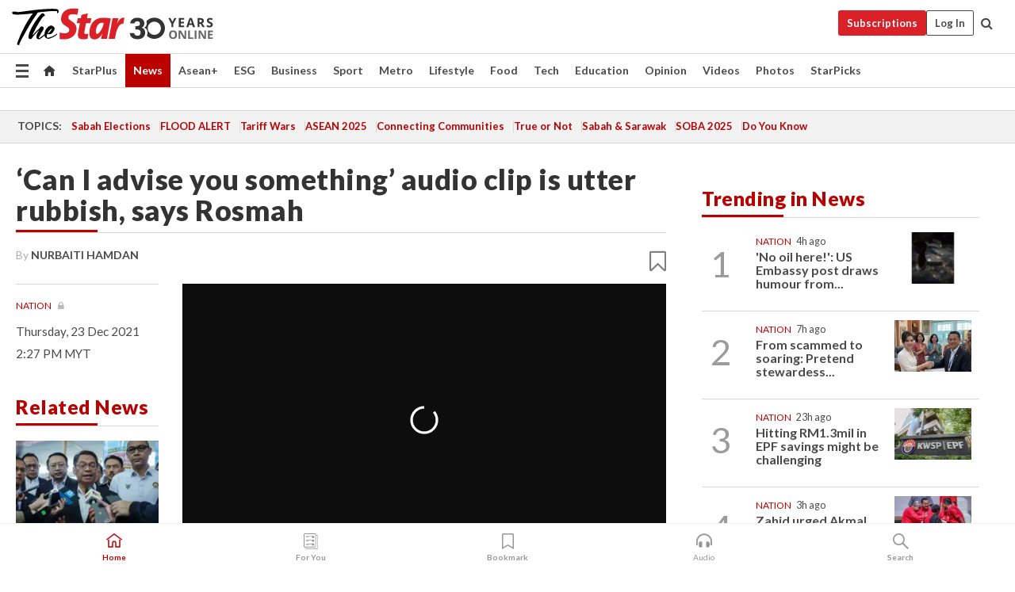

--- FILE ---
content_type: text/html; charset=UTF-8
request_url: https://www.thestar.com.my/news/nation/2021/12/23/can-i-advise-you-something-audio-clip-is-utter-rubbish-says-rosmah
body_size: 67819
content:
<!--default_base.blade.php-->
<!DOCTYPE html>
<html lang="en">
<head>
    	<title>‘Can I advise you something’ audio clip is utter rubbish, says Rosmah | The Star</title>
    <link rel="icon" type="image/png" href="https://cdn.thestar.com.my/Themes/img/favicon.ico" />
    

    <!--START: common.blade.php-->
<meta http-equiv="Content-Type" content="text/html;charset=utf-8"/>
<meta name="ROBOTS" content="index,follow,max-image-preview:large"/>
<meta name="viewport" content="width=device-width, initial-scale=1, minimum-scale=1" />
<meta name="at:customer_id" content="">
<meta name="at:subscription_status" content="Inactive">
<!--END: common.blade.php-->
    
                <!--StandardLayout.additionalGlobalHeadHTML-->


<script type="application/ld+json">
{
"@context": "http://schema.org",
"@type": "NewsArticle",
"headline": "‘Can I advise you something’ audio clip is utter rubbish, says Rosmah",
"articleSection": "News",
"creator": "NURBAITI HAMDAN",
"thumbnailUrl": "https://apicms.thestar.com.my/uploads/images/2021/12/23/1417828.jpg",
"dateCreated": "2021-12-23T06:27:00.000Z", 
"url": "https://www.thestar.com.my/news/nation/2021/12/23/can-i-advise-you-something-audio-clip-is-utter-rubbish-says-rosmah",
"keywords":["\/News\/Nation" , "Courts", "Rosmah Mansor", "Phone conversation", "Najib Razak", "Gopal Sri Ram"],
"author": {"@type":"Person","name":"NURBAITI HAMDAN","url":"https:\/\/www.thestar.com.my\/authors?q=NURBAITI+HAMDAN"},
"image": "https://apicms.thestar.com.my/uploads/images/2021/12/23/1417828.jpg",
"datePublished": "2021-12-23T06:27:00.000Z", 
"dateModified": "2021-12-23T12:00:41.000Z"  
}
</script>
<!--START: article.blade.php test-->

    <!-- Android native install app--> 
    <script>     
        if ('serviceWorker' in navigator) { 
          window.addEventListener('load', function() {
            navigator.serviceWorker.register('/theme_metro/js/sw.js').then(function(registration) {
              // Registration was successful
              console.log('ServiceWorker registration successful with scope: ', registration.scope);
            }, function(err) {
              // registration failed :(
              console.log('ServiceWorker registration failed: ', err);
            });
          });
        }
    </script>
    
    <link rel="manifest" href="/theme_metro/js/manifest.json">
	
	<meta property="fb:app_id" content="121120175250633" />
	<meta property="og:url" content="https://www.thestar.com.my/news/nation/2021/12/23/can-i-advise-you-something-audio-clip-is-utter-rubbish-says-rosmah" />
	<meta property="og:title" content="‘Can I advise you something’ audio clip is utter rubbish, says Rosmah" />
	<meta property="og:description" content="KUALA LUMPUR: Datin Seri Rosmah Mansor has rubbished the content of an infamous voice recording purportedly of a phone conversation between her and her husband, Datuk Seri Najib Razak." />
	<meta property="og:type" content="article" />
	<meta property="og:locale" content="en_GB" />
	<meta property="og:site_name" content="The Star" />
	<meta property="og:image:width" content="600" />
	<meta property="og:image:height" content="315" />
	<meta property="og:image" content="https://apicms.thestar.com.my/uploads/images/2021/12/23/1417828.jpg" />
     
    <div class="stickyy">
    <div id="installContainer" style="display:none" class="installApp">  
        <button id="btnClose" type="button"> &times; </button> 
        <div id="imgBox"> 
            <img src="/theme_metro/images/TSOL640x100.png" alt="The Star" onclick="false">   
        </div>
        <button id="btnAdd" type="button"> View </button>   
    </div> 
    </div>
    <style>       
        
        div.stickyy {     
            background-color: white;  
            position: sticky !important; 
            z-index: 200 !important; 
        }   
        
/*        @media  only screen and (max-width: 767px){  
            a.navbar-brand.brand-mobile {
                padding-top: 3px !important;
                margin-top: 12px !important;
            }
        }    */
            
        #installContainer {    
            background-color: white;   
            position: initial;
            display: inline-block;    
        }    
        
        #imgBox {  
            margin-left: 30px;  
        } 
        
        #btnAdd {  
            border: 1px solid #d6d6d6; 
            padding: 1px 8px;
            text-align: center;
            text-decoration: none;  
            position:absolute; 
            border-radius: 3px; 
            right:10%;
            top:30%;
        } 

        #btnClose {
            position:absolute; 
            background:none;
            border:none;
            margin:0;
            padding:0; 
            left: 3%;
            top: 10%;
            font-size: 32px;
        }
         
    </style>    

    <script>     
        
        if (navigator.userAgent.match(/Android/i)) {  
            
            let deferredPrompt;
            
            window.addEventListener('beforeinstallprompt', (e) => {  
              e.preventDefault(); 
              deferredPrompt = e;   
              //btnAdd.style.display = 'block';  
              document.getElementById("installContainer").classList.remove("installApp");  
              document.getElementById("installContainer").classList.add("showInstall");
              document.getElementById("installContainer").style.display = "inline";   
              jQuery('div.stickyy').attr("style", "top: 0 !important; padding-bottom: 3px !important;");
              jQuery('#navbar-main.affix').attr("style", "top: 55px !important;"); 
              
              var position = jQuery(window).scrollTop(); 
              jQuery(window).scroll(function() {
                  var scroll = jQuery(window).scrollTop();
                  if(jQuery('#installContainer').hasClass('showInstall')){
                        if(scroll > position) {
                             //when scrolling down
                             if(jQuery('#navbar-main').hasClass('affix')){ 
                                 jQuery('div.stickyy').attr("style", "top: 0 !important; padding-bottom: 3px !important;");   
                                 jQuery('#navbar-main.affix').attr("style", "top: 55px !important;"); 
                             }
                         }
                         else {
                             if(jQuery('#navbar-main').hasClass('affix-top')){ 
                                 jQuery('div.stickyy').removeAttr("style", "top: 0 !important;");   
                                 jQuery('#navbar-main').removeAttr("style", "top: 55px !important;"); 
                             }
                         }
                       position = scroll;
                  }
              });
              
            });  
               
            btnAdd.addEventListener('click', (e) => {     
              deferredPrompt.prompt();  
              deferredPrompt.userChoice
                .then((choiceResult) => {
                  if (choiceResult.outcome === 'accepted') {
                    console.log('User accepted the A2HS prompt');
                  } else { 
                    console.log('User dismissed the A2HS prompt');
                  }  
                  deferredPrompt = null;
                });  
                
            }); 
            
            btnClose.addEventListener('click', function(){     
               document.getElementById('installContainer').style.display = 'none';
               document.getElementById("installContainer").classList.remove("showInstall");
               jQuery('#installContainer').addClass('installApp');  
            });    
            
        }
         
    </script>



<meta name="description" content="KUALA LUMPUR: Datin Seri Rosmah Mansor has rubbished the content of an infamous voice recording purportedly of a phone conversation between her and her husband, Datuk Seri Najib Razak." />
<meta name="keywords" content="Courts,Rosmah Mansor,Phone conversation,Najib Razak,Gopal Sri Ram" />
<meta name="cXenseParse:smg-keywords" content="Courts" />
<meta name="cXenseParse:smg-keywords" content="Rosmah Mansor" />
<meta name="cXenseParse:smg-keywords" content="Phone conversation" />
<meta name="cXenseParse:smg-keywords" content="Najib Razak" />
<meta name="cXenseParse:smg-keywords" content="Gopal Sri Ram" />
<meta name="cXenseParse:smg-brandsafety" content=""/>
<meta name="pageType" content="article" />
<meta name="url" content="https://www.thestar.com.my/news/nation/2021/12/23/can-i-advise-you-something-audio-clip-is-utter-rubbish-says-rosmah" />
<meta name="datePublished" content="2021-12-23 14:27:00" />
<meta name="dateModified" content="2021-12-23 20:00:41" />
<meta name="author" content="" />
<meta name="inLanguage" content="en" />
<meta name="cxenseRandom" content="mke6z2gm1smbn3oshc1e" />
<meta name="page_type" content="Article"/>
<meta name="content_type" content="Article with Video Embed" />
<meta name="content_id" content="711477" />
<meta name="content_title" content="‘Can I advise you something’ audio clip is utter rubbish, says Rosmah" />
<meta name="content_category" content="News/Nation" />
<meta name="content_category_alt" content="" />
<meta name="content_author" content="NA" />
<meta name="content_sp" content="NA" />
<meta name="content_byline" content="NURBAITI HAMDAN" />
<meta name="content_agency" content="NA" />
<meta name="content_language" content="English" />
<meta name="content_date" content="2021-12-23" />
<meta name="content_tags" content="Courts,Rosmah Mansor,Phone conversation,Najib Razak,Gopal Sri Ram" />
<meta name="content_tier" content="Metered" />
<meta name="content_length" content="Short" />
<meta name="content_exclusive" content="false" />
<meta name="parsely-metadata" content="{&quot;guid&quot;: &quot;711477&quot;, &quot;byline&quot;: &quot;NURBAITI HAMDAN&quot;, &quot;summary&quot;: &quot;KUALA LUMPUR: Datin Seri Rosmah Mansor has rubbished the content of an infamous voice recording purportedly of a phone conversation between her and her husband, Datuk Seri Najib Razak.&quot;, &quot;image_url&quot; :&quot;https://apicms.thestar.com.my/uploads/images/2021/12/23/1417828.jpg&quot;,&quot;contain_video&quot;: true,&quot;is_premium&quot;: false,&quot;is_print&quot;: false,&quot;access_type&quot;: &quot;metered&quot; ,&quot;kicker_name&quot;: &quot;Nation&quot;,&quot;kicker_url&quot;: &quot;/news/nation/&quot; } " />
<meta name="thumbnailUrl" content="https://apicms.thestar.com.my/uploads/images/2021/12/23/1417828.jpg" />
<meta property="cXenseParse:author" content="NURBAITI HAMDAN" />
<meta name="cXenseParse:pageclass" content="article" />
<meta name="cXenseParse:smg-accesstype" content="metered" />
<meta name="cXenseParse:recs:publishtime" content="2021-12-23T14:27:00+0800" />
<meta property="article:modified_time" content="2021-12-23T20:00:41+0800" />
<meta name="cXenseParse:articleid" content="711477" />
<meta name="cXenseParse:smg-contenttype" content="Article with Video Embed" />
 
<meta name="cXenseParse:kicker_name" content="Nation" />
<meta name="cXenseParse:kicker_url" content="/news/nation/" />
<meta name="cXenseParse:is_print" content="false" />
<meta name="cXenseParse:is_exclusive" content="false" />
<meta property="article:published_time" content="2021-12-23T14:27:00.000Z" />
<meta property="article:modified_time" content="2021-12-23T20:00:41.000Z"/>
<meta property="article:author" content="" />
<meta property="article:section" content="News" />
<meta name="twitter:card" content="summary_large_image" />
<meta name="twitter:title" content="‘Can I advise you something’ audio clip is utter rubbish, says Rosmah" />
<meta name="twitter:description" content="KUALA LUMPUR: Datin Seri Rosmah Mansor has rubbished the content of an infamous voice recording purportedly of a phone conversation between her and her husband, Datuk Seri Najib Razak." />
<meta name="twitter:image" content="https://apicms.thestar.com.my/uploads/images/2021/12/23/1417828.jpg" />
<meta itemprop="identifier" content="3360146" />
<meta itemprop="headline" content="‘Can I advise you something’ audio clip is utter rubbish, says Rosmah" />
<meta itemprop="pageType" content="article" />
<meta itemprop="articleSection" content="News" />
<meta itemprop="datePublished" content="2021-12-23 14:27:00" />
<meta itemprop="dateModified" content="2021-12-23 20:00:41" />
<meta itemprop="image" content="https://apicms.thestar.com.my/uploads/images/2021/12/23/1417828.jpg" />
<meta name="article_section_name" content="News" />
<meta name="content_sentiment" content="Negative" />
<meta name="content_sentiment_magnitude" content="Medium" />
<meta name="cXenseParse:smg-gsentiment" content="Negative" />
<meta name="cXenseParse:smg-gsentiment-magnitude" content="Medium" />
<meta name="content_classification_main" content="/News" />
<meta name="content_classification_main_alt" content="/News" />
<meta name="content_classification" content="/News/Politics" />
<meta name="content_classification_alt" content="/News/Politics" />
<meta name="cXenseParse:smg-main-gclassification" content="/News"  /> 
<meta name="cXenseParse:smg-gclassification" content="/News/Politics"  />
<meta name="content_keyword_suggestion" content="NA" />
<link href="https://www.thestar.com.my/news/nation/2021/12/23/can-i-advise-you-something-audio-clip-is-utter-rubbish-says-rosmah" rel="canonical" >


    <input type="hidden" value="zpUCnlfMoMTRuuXU0BZ/3B1i1fRWYPFoa0xiEPiLwRXHx0V1anYHN1CwGMJTWuZCNgmFLMGWMZJxHH9ysR5l6g+UB5mzcup9XIm676YSbyralLW20CNc3q+RXBLC58wej9emoSCxfgeItztuZZzFCA==" id="hecs">
<!--END: article.blade.php-->            
    <!-- CSRF Token -->
    <meta name="csrf-token" content="iaCjhm4372XHU2aACTseIcqfoETPGOrpRQ3AS82L">
    <!-- Global Header scripts -->    
     
            
    <!-- Start Header Script -->
<!-- Anti-flicker snippet (recommended) 
<style>.async-hide { opacity: 0 !important} </style>
<script>(function(a,s,y,n,c,h,i,d,e){s.className+=' '+y;h.start=1*new Date;
h.end=i=function(){s.className=s.className.replace(RegExp(' ?'+y),'')};
(a[n]=a[n]||[]).hide=h;setTimeout(function(){i();h.end=null},c);h.timeout=c;
})(window,document.documentElement,'async-hide','dataLayer',4000,
{'GTM-PVM4TH':true});</script> -->
<meta name="apple-itunes-app" content="app-id=428184176">
<link rel="stylesheet" type="text/css" href="https://cdn.thestar.com.my/Themes/css/bootstrap.min.css" />
<link rel="stylesheet" type="text/css" href="https://fonts.googleapis.com/css?family=Lato:300,300i,400,400i,700,700i,900,900i&display=swap" />
<link href="https://fonts.googleapis.com/icon?family=Material+Icons+Round" rel="stylesheet">
<link href="https://fonts.googleapis.com/icon?family=Material+Icons" rel="stylesheet">
<link rel="stylesheet" type="text/css" href="https://cdn.thestar.com.my/Themes/css/tsol2019_pw.min.css?v=20251201" />
<link rel="stylesheet" type="text/css" href="https://cdn.thestar.com.my/Themes/css/story2017.min.css?v=20250324" />
<link rel="stylesheet" type="text/css" href="https://cdn.thestar.com.my/Themes/css/info.min.css" />
<link rel="stylesheet" type="text/css" href="https://cdn.thestar.com.my/Themes/css/bookmark.min.css?v=20201123" />
<link rel="stylesheet" type="text/css" href="https://cdn.thestar.com.my/Themes/css/main.css?v=202501014" />
<link rel="stylesheet" type="text/css" href="https://cdn.thestar.com.my/Themes/css/promo.min.css">
<link rel="stylesheet" type="text/css" media="only screen and (max-width:767px)" href="https://cdn.thestar.com.my/Themes/css/responsive.min.css">
<link rel="stylesheet" type="text/css" href="https://cdn.thestar.com.my/Themes/css/stock.search.min.css" />
<link rel="stylesheet" type="text/css" href="https://cdn.thestar.com.my/Themes/css/font-awesome.min.css" />
<link rel="stylesheet" type="text/css" href="https://cdn.thestar.com.my/GlobalBar/css/global-bar.min.css"/>
<link rel="stylesheet" type="text/css" href="https://cdn.thestar.com.my/Components/Audio/audio.min.css">
<link rel="stylesheet" type="text/css" href="https://cdn.thestar.com.my/Themes/css/owl.carousel.min.css"/>
<link rel="stylesheet" type="text/css" href="https://cdn.thestar.com.my/Themes/css/style.min.css?v=202512031"/>
<link rel="stylesheet" type="text/css" href="https://cdn.thestar.com.my/Themes/css/header-menu.min.css?v=20250428"/>
<link rel="stylesheet" type="text/css" href="https://cdn.thestar.com.my/Themes/css/30-year-anniversary.min.css?v=20250626"/>

<!-- hide globalbar for tablet -->
<style>@media screen and (min-width: 768px) and (max-width: 1024px){
#thestar-global-bar { display: none; }
body { padding-top: 0 !important; }
#navbar-main.affix { top: 0 !important; }
}</style>
<style>
.sassize{--breakpoint:desktop}@media all and (max-width:991px){.sassize{--breakpoint:tablet}}@media all and (max-width:767px){.sassize{--breakpoint:mobile}}
img[src$="default.gif"] { display: none;}
img[src^="https://content.thestar.com.my/smg/settag/name=lotame/tags="] {display:none;}
.masthead {
  background: url(https://cdn.thestar.com.my/Widgets/Masthead/2025/Christmas.png) no-repeat -5px -3px transparent;
}
.masthead-2 {
    position: absolute;
    width: 250px;
    left: 41%;
    right: 41%;
    top: 12px;
}
.anniv-special{
	display:none;
}
@media only screen and (max-width: 991px) {	
    /*50 years special*/
    .anniv-special{
	display:block;
	margin:0 auto;
	text-align:center;
    }
   .anniv-special img{
        height: auto;
        width: 200px;
        margin-top: 12px;
        margin-bottom: 12px;
    }
}
</style>
<!--<script type="text/javascript" async src="https://experience-ap.piano.io/xbuilder/experience/load?aid=Gr82HQx5pj"></script>-->
<script src="//ajax.googleapis.com/ajax/libs/jquery/3.6.0/jquery.min.js"></script>
<!-- HTML5 Shim and Respond.js IE8 support of HTML5 elements and media queries -->
<!-- WARNING: Respond.js doesn't work if you view the page via file:// -->
<!--[if lt IE 9]>
<script src="https://oss.maxcdn.com/libs/html5shiv/3.7.0/html5shiv.js"></script>
<script src="https://oss.maxcdn.com/libs/respond.js/1.4.2/respond.min.js"></script>
<![endif]-->
<script src="https://cdnjs.cloudflare.com/ajax/libs/URI.js/1.18.10/URI.min.js"></script>
<script src="https://cdnjs.cloudflare.com/ajax/libs/moment.js/2.18.1/moment.min.js"></script>
<script src="https://cdnjs.cloudflare.com/ajax/libs/postscribe/2.0.8/postscribe.min.js"></script>
<script src="https://cdn.thestar.com.my/Themes/js/js.cookie.min.js"></script>
<script src="https://cdn.thestar.com.my/Themes/js/jquery.dotdotdot.min.js"></script>
<script src="https://cdn.jsdelivr.net/npm/vue@2.5.12/dist/vue.min.js"></script>
<script src="https://cdnjs.cloudflare.com/ajax/libs/axios/0.19.0/axios.min.js"></script>
<script src="https://cdn.thestar.com.my/Themes/js/Main.min.js"></script>
<script src="https://cdn.thestar.com.my/Themes/js/widget_mixin.min.js"></script>
<script>var my_jquery = jQuery;</script>
<script>jQuery = my_jquery;</script>
<script src="https://cdn.thestar.com.my/Themes/js/slick.min.js" ></script>
<script type="text/javascript" src="https://cdn.thestar.com.my/Themes/js/jquery.unveil.min.js" defer></script>
<script>

			
var KICKER_FREE_MARKUP='<span class="labels labels--free" data-toggle="tooltip" title="" data-original-title="This is a Free article"><i class="fa fa-unlock"></i></span>'
var KICKER_PREMIUM_MARKUP='<span class="biz-icon" data-toggle="tooltip" title="" id="sbp-tip" data-original-title="Premium">Premium</span>';
var KICKER_LOCK_MARKUP='<span class="biz-icon" data-toggle="tooltip" title="" id="sbp-tip" data-original-title="To unlock the article, click on the headline and log in with your StarBiz Premium account or select a membership to join." aria-describedby="tooltip489695">StarBiz Premium</span>';
var KICKER_UNLOCK_MARKUP='<span class="biz-icon"><i class="fa fa-unlock"></i></span>';
var KICKER_LOCK_MARKUP_V2='<span class="labels labels--gray" data-toggle="tooltip" title="" data-original-title="This is a locked article"><i class="fa fa-lock"></i></span>';
</script>
<!-- Cx FB user linking script begin -->
<script type="text/javascript">
  
    function checkFBLogin() {
     if (window.FB && typeof FB.getLoginStatus === 'function') {
 
        FB.getLoginStatus(function(response) {
          if (response.status === 'connected') {
            // Read the FaceBook user ID
            var fbUserId = response.authResponse.userID;
            
          } else {
            setTimeout(checkFBLogin, 1000);
          }
        });
 
      } else {
        setTimeout(checkFBLogin, 1000);
      }
    }
    checkFBLogin();
</script>
<!-- Cx FB user linking script end -->
<script src="https://cdn.thestar.com.my/Themes/js/owl.carousel.min.js"></script>
<script src="https://cdn.thestar.com.my/Themes/js/parsely-onload.min.js"></script>
<script src="https://cdn.thestar.com.my/Themes/js/mediatag.min.js"></script>
<script src="https://cdn.thestar.com.my/Themes/js/mediatagv3.js"></script>
<script src="https://cdn.thestar.com.my/Themes/js/mediahelper.min.js?v=2021002"></script>
<link rel="apple-touch-icon" sizes="57x57" href="https://cdn.thestar.com.my/Themes/img/touch-icon-precomposed.png">
<link rel="apple-touch-icon" sizes="114x114" href="https://cdn.thestar.com.my/Themes/img/touch-icon-iphone.png">
<link rel="apple-touch-icon" sizes="120x120" href="https://cdn.thestar.com.my/Themes/img/touch-icon-120x120.png">
<link rel="apple-touch-icon" sizes="152x152" href="https://cdn.thestar.com.my/Themes/img/touch-icon-ipad.png">
<link rel="apple-touch-icon" sizes="167x167" href="https://cdn.thestar.com.my/Themes/img/touch-icon-iphone-retina.png">
<link rel="apple-touch-icon" sizes="180x180" href="https://cdn.thestar.com.my/Themes/img/touch-icon-ipad-retina.png">
<link rel="apple-touch-icon" sizes="192x192" href="https://cdn.thestar.com.my/Themes/img/touch-icon-192x192.png">
<link rel="stylesheet" type="text/css" href="https://cdn.thestar.com.my/Themes/css/widgettop.min.css" />
<script src="https://cdn.thestar.com.my/Themes/js/widgettop.min.js"></script>
<!--<script type="text/javascript" src="//s7.addthis.com/js/300/addthis_widget.js#pubid=ra-5dfaeb0face4ad17"></script>-->

<!-- Start Deco masthead -->
<script type="text/javascript">
jQuery(document).ready(function(){
var checkDeco = new Date();
var decoStart = new Date("December 8, 2025 00:00:00");
var decoEnd = new Date("December 31, 2025 23:59:59");
if (checkDeco.getTime() > decoStart.getTime() && checkDeco.getTime() < decoEnd.getTime()){
//This is for regular festival masthead
$("#page-header > div >div").attr("class", "container masthead");

}
});
</script>
<!-- End Deco masthead -->
<script>var rmad = false;</script>

<!-- Sharethis-->
<script type='text/javascript' src='https://platform-api.sharethis.com/js/sharethis.js#property=6475dc6e8b790100199499d6&product=sop' async='async'></script>
<link rel="stylesheet" type="text/css" href="https://cdn.thestar.com.my/Themes/css/sharethis.min.css" />

<link rel="stylesheet" type="text/css" href="https://cdn.thestar.com.my/Themes/css/mustwatch.css" />

<!-- Clarity 20241121-->
<script type="text/javascript">
    (function(c,l,a,r,i,t,y){
        c[a]=c[a]||function(){(c[a].q=c[a].q||[]).push(arguments)};
        t=l.createElement(r);t.async=1;t.src="https://www.clarity.ms/tag/"+i;
        y=l.getElementsByTagName(r)[0];y.parentNode.insertBefore(t,y);
    })(window, document, "clarity", "script", "o0x36t4cob");
</script>

<!-- End Header Script -->            <!-- theme includes js_extra.blade.php -->
<script type="text/javascript">
var viewid = Math.round(Math.random() * 100000000000);
function sasiajserver(size,position){
var SAS = JSON.parse(jQuery('meta[name=SAS]').attr("content"));
var rdm2 = Math.round(Math.random() * 100000000000);
return "https://content.thestar.com.my/smg/jserver/viewid=" + viewid +
    "/random=" + rdm2 +
    "/network=SMG/site=TSOL" +
    "/area=" + SAS.area + 
    "/pagetype=" + SAS.pagetype + 
    "/platform=" + sascalcsize() + 
    "/size=" + size +
    "/position=" + position;
}
function sascalcsize(){var b=window.getComputedStyle(document.querySelector(".sassize"));var a=b.getPropertyValue("--breakpoint");return a};
</script>
<!-- Admiral --> 
<script>
             if (typeof pageType !== "undefined")
         {
         if(pageType == "article"){
                var daxsubscriber = false;
          }
       }
        
</script>
<!-- End Admiral -->
<script>
// show or hide login button
var rmad = false;
var isLogin = false;

tkValid = 0;
// 3 = active , subscriber, has ads free
if (tkValid > 0) {
    isLogin = true;
} 
if (tkValid == "3") {
    rmad = true;
}

jQuery(document).ready(function() {
if (tkValid > 0) {
    jQuery('.btn_login').hide();
    jQuery('.login_menu').show();
    jQuery('.m-login-menu').show();
    jQuery('.m-login-button').attr("style", "display: none !important"); // Override css
} else {
    jQuery('.btn_login').show();
    jQuery('.login_menu').hide();
    jQuery('.m-login-button').show();
    jQuery('.m-login-menu').hide();
}
});
</script>
<!-- PPID --> 
<script type="text/javascript">  
    // client id value will be = encrypted(userid)
    // else client id = encrypted GA ID
    var client_id = "cd91e4b8cc71fc46c35e4608358cc1df5faf72f4";
    var re = new RegExp("^([0-9a-zA-Z]{32,150})$|^([0-9a-fA-F]{8}-[0-9a-fA-F]{4}-[0-9a-fA-F]{4}-[0-9a-fA-F]{4}-[0-9a-fA-F]{12})$");
    var userID = "UA-167768859-1" ;
	
			client_id = "cd91e4b8cc71fc46c35e4608358cc1df5faf72f4";
	
    console.log('client_id: '+client_id);
</script>
<!-- End PPID -->

<!-- CDP Web Insight script -->
<script type = "text/javascript" >
   var _portalId = "564891087";
   var _propId = "564997745";

   var _ATM_TRACKING_ASSOCIATE_UTM = 0 ;
   var _CDP_GA_ACCOUNT_TRACKING_ID = "UA-828580-1";

   var _cdp365Analytics = {
      default_event: 0,
      first_party_domain: ".thestar.com.my",
      dims: {
         users: {
            origin_source: "The Star Online"
         }
      }
   };
(function() {
    var w = window;
    if (w.web_event) return;
    var a = window.web_event = function() {
        a.queue.push(arguments);
    }
    a.propId = _propId;
    a.track = a;
    a.queue = [];
    var e = document.createElement("script");
    e.type = "text/javascript", e.async = !0, e.src = "//st-a.cdp.asia/insight.js";
    var t = document.getElementsByTagName("script")[0];
    t.parentNode.insertBefore(e, t)
})(); </script>
<!-- End of CDP Web Insight script -->

<!-- Chartbeat --> 
<script async src="//static.chartbeat.com/js/chartbeat_mab.js"></script>
<script>
    var chbpage_type = jQuery('meta[name=page_type]').attr("content");
    var chbcontentauthor = jQuery('meta[name=content_byline]').attr("content");
    var contentcat = jQuery('meta[name=content_category]').attr("content");
    var contentaltcat = jQuery('meta[name=content_category_alt]').attr("content");
    var chbpagecat = jQuery('meta[name=page_category]').attr("content");
	var chburl = jQuery("meta[property='og:url']").attr("content");
    var chbaltcats;
    var chballcats = '';
    var chbuser_status = 'anon';

    if (typeof chbpage_type !== "undefined") {

    if (chbpage_type.toLowerCase() == "article" || chbpage_type.toLowerCase() == "category" || chbpage_type.toLowerCase() == "photo listing" ||  chbpage_type.toLowerCase() == "photo gallery") {

        if (typeof chbcontentauthor !== "undefined") {
            if (chbcontentauthor === 'NA') {
                chbcontentauthor = '';
            }
            //else if (chbcontentauthor.indexOf('By') > -1) {
            //chbcontentauthor = chbcontentauthor.replace('By', '');
            //chbcontentauthor = chbcontentauthor.trim();
            //}
            //else if (chbcontentauthor.indexOf('by') > -1) {
            //chbcontentauthor = chbcontentauthor.replace('by', '');
            //chbcontentauthor = chbcontentauthor.trim();
            //}
        } else {
            chbcontentauthor = '';
        }

        if (typeof chbpagecat !== "undefined") {            
            if (chbpagecat === 'NA') {
                chbpagecat = '';
            }

            if (chbpagecat.toLowerCase() === 'starpicks') {
                chbpagecat = 'StarPicks';
            }

            if (chbpagecat.toLowerCase() === 'starplus') {
                chbpagecat = 'StarPlus';
            }

            if (chbpagecat.toLowerCase() === 'aseanplus') {
                chbpagecat = 'AseanPlus';
            }
			
        } else {
            chbpagecat = '';
        }

        if (typeof contentcat !== "undefined") {
            contentcat = cleanContentCategories(contentcat);
            contentcat = contentcat.split('/').join(','); 
        }else{
            contentcat = '';
        }
        if (typeof contentaltcat !== "undefined") {
            contentaltcat = cleanContentCategories(contentaltcat);
            contentaltcat = contentaltcat.split('/').join(','); 
        }else{
            contentaltcat = '';
        }

        if (chbpage_type.toLowerCase() == "category") {
            chballcats = chbpagecat;
        } else if (chbpage_type.toLowerCase() == "photo listing" || chbpage_type.toLowerCase() == "photo gallery") {
            chballcats = 'Photos';
        } else {
            if (contentaltcat !== '') {
                chballcats = contentcat + ',' + contentaltcat; 
            } else {
                chballcats = contentcat;
            }
            
            var customname = ""; 
            var columnName = ""; 
            if( columnName != '' ){
                if( chballcats.toLowerCase().includes("lifestyle,viewpoints"))
                    chballcats = chballcats.replace(/lifestyle,viewpoints/gi, "Lifestyle,Viewpoints," + columnName);
                else if (chballcats.toLowerCase().includes("opinion,columnists"))
                    chballcats = chballcats.replace(/opinion,columnists/gi, "Opinion,Columnists," + columnName);
                else if (chballcats.toLowerCase().includes("sport,say what"))
                    chballcats = chballcats.replace(/sport,say what/gi, "Sport,Say What," + columnName);
                else if (chballcats.toLowerCase().includes("business,insight"))
                    chballcats = chballcats.replace(/business,insight/gi, "Business,Insight," + columnName);
                else if (chballcats.toLowerCase().includes("food,food for thought"))    
                    chballcats = chballcats.replace(/food,food for thought/gi, "Food,Food For Thought," + columnName);
                else if (chballcats.toLowerCase().includes("metro,views"))    
                    chballcats = chballcats.replace(/metro,views/gi, "Metro,Views," + columnName);
                else if (chballcats.toLowerCase().includes("tech,tech thoughts"))    
                    chballcats = chballcats.replace(/tech,tech thoughts/gi, "Tech,Tech Thoughts," + columnName);
            }
        }
    } else if (chbpage_type.toLowerCase() == "subcategory") {
        var pageCat = jQuery('meta[name=page_category]').attr("content");
		var customname = ""; 

                    chballcats = pageCat.split('/').join(',').replace("And", "&").replace("#", "");
                    chbcontentauthor = '';
			
    } else if (chbpage_type.toLowerCase() == "tag") {
        var pageCat = jQuery('meta[name=page_tag]').attr("content");
        chballcats = pageCat;
        chbcontentauthor = '';
    } else {
        chbcontentauthor = '';
        chballcats = '';
    }
} else {
    chbcontentauthor = '';
    chballcats = '';
}
	 
	if (chbcontentauthor != '')
    {
        chbcontentauthor = chbcontentauthor.replace(/\b and \b/i, ",");
        chbcontentauthor = chbcontentauthor.replace(/[^@\s]*@[^@\s]*\.[^@\s]*/, "");
        chbcontentauthor = chbcontentauthor.replace(/([^\v]+) \bBy\b | *\bBy\b/i, "");
		chbcontentauthor = chbcontentauthor.replace(/\s*,\s*/g, ",");
        chbcontentauthor = chbcontentauthor.trim();
    }

    chballcats = cleanContentCategories(chballcats);
	
     
        if (isLogin==true) {
            chbuser_status = 'lgdin';
        }else{
            chbuser_status = 'anon';
        } 
    
    function cleanContentCategories(content){
        //all page_types
        content = content.replace(/starpicks/gi, 'StarPicks');
        content = content.replace(/starplus/gi, 'StarPlus');
        content = content.replace(/aseanplus/gi, 'AseanPlus');
        content = content.replace(/&#039;/gi, "'");
        //article page_types
        content = content.replace(/lifestyle\/entertainment/gi, 'Lifestyle,Entertainment & Style,Entertainment');
        content = content.replace(/lifestyle\/style/gi,         'Lifestyle,Entertainment & Style,Style');
        content = content.replace(/lifestyle\/people/gi,        'Lifestyle,People & Living,People');
        content = content.replace(/lifestyle\/living/gi,        'Lifestyle,People & Living,Living');
        content = content.replace(/lifestyle\/travel/gi,        'Lifestyle,Travel & Culture,Travel');
        content = content.replace(/lifestyle\/culture/gi,       'Lifestyle,Travel & Culture,Culture');
        content = content.replace(/lifestyle\/health/gi,        'Lifestyle,Health & Family,Health');
        content = content.replace(/lifestyle\/family/gi,        'Lifestyle,Health & Family,Family');
        content = content.replace(/sport\/others/gi, 'Sport/Other Sports');
        //subcategory page_types
        if(!content.includes('Other Sports')){
            content = content.replace(/Other Sport/gi, 'Other Sports');
        }

        var result = content;
        result = removeLastChar(result, ',');
        return result;
    }

    function removeLastChar(str,charStr){
        var lastChar = str[str.length -1];
        if(lastChar == charStr){
            str = str.slice(0, -1);
        }
        return str;
    }
	 
	 (function() {
                /** CONFIGURATION START **/
                var _sf_async_config = window._sf_async_config = (window._sf_async_config || {});
                _sf_async_config.uid = 66903;
                _sf_async_config.domain = 'thestar.com.my';
                _sf_async_config.flickerControl = false;
                /*_sf_async_config.useCanonical = true;
                _sf_async_config.useCanonicalDomain = true;*/
				_sf_async_config.path = chburl;
                _sf_async_config.sections = chballcats;
                _sf_async_config.authors = chbcontentauthor;
				_sf_async_config.articleBlockSelector = 'div.in-sec-story,div.focus-story,div.list-listing';

                var _cbq = window._cbq = (window._cbq || []);
                _cbq.push(['_acct', chbuser_status]);

                /** CONFIGURATION END **/
                function loadChartbeat() {
                    var e = document.createElement('script');
                    var n = document.getElementsByTagName('script')[0];
                    e.type = 'text/javascript';
                    e.async = true;
                    e.src = '//static.chartbeat.com/js/chartbeat.js';
                    n.parentNode.insertBefore(e, n);
                }
                loadChartbeat();
        })();
</script>
<!-- End Chartbeat -->        <!-- resources common css_includes.blade.php -->        
    <!-- theme includes css_includes.blade.php -->            <!-- Widget CSS links -->
        <link type="text/css" rel="stylesheet" href="/theme_metro/widgets/article-details/article-details.css"/>
        <!-- Page Header scripts -->
<link href="https://cdn.thestar.com.my/Themes/css/print_v2.css" rel="stylesheet" type="text/css">
<!--<script async src="https://securepubads.g.doubleclick.net/tag/js/gpt.js"></script>
<script async src='//cdn.thestar.com.my/Themes/js/prebid.js'></script>-->
<script async src="https://platform.twitter.com/widgets.js" charset="utf-8"></script>
<script>
if (!rmad) {
  var sectionName = $('meta[name=article_section_name]').attr("content");
  document.write('<scr');
  document.write('ipt src="https://cdn.thestar.com.my/Themes/js/gpt/' + sectionName + 'Story.js?v=20251016_1">');
  document.write("</scr");
  document.write("ipt>");
}

</script>
<script type="text/javascript" src="https://cdn.thestar.com.my/Themes/js/story.min.js?v=20250922" defer></script>
<script type="text/javascript" src="/theme_metro/js/trendingParsely.js"></script>

<!-- Start of Survicate (www.survicate.com) code -->
<script type="text/javascript">
  //(function (w) {
    //var s = document.createElement('script');
    //s.src = '//survey.survicate.com/workspaces/40636b6a623c41a574580c19efa630b6/web_surveys.js';
    //s.async = true;
    //var e = document.getElementsByTagName('script')[0];
    //e.parentNode.insertBefore(s, e);
  //})(window);
</script>
<!-- End of Survicate code -->
<style>.video-container{margin-top:10px;}</style>
<!--<script async src="https://cdn.thestar.com.my/Themes/js/uraapi.min.js"></script>-->

    <script>
        window.Laravel = {"csrfToken":"iaCjhm4372XHU2aACTseIcqfoETPGOrpRQ3AS82L"}
        var IMAGE_URL = 'https://apicms.thestar.com.my/';
    </script> 
    
</head>

    <body>
        <div class='sassize'></div>
    <!-- Main THEME Content -->
    <!-- page content -->
        <div class="widgettop" id="widgettop" style="display:none;">        
    <div class="flex-container ">
        <div class="firinfo"></div>
        <div class="close">   
            <img id="closeButton" src="https://cdn.thestar.com.my/Themes/img/close.png">
        </div>
    </div>
</div>    <!-- HEADER OF THEME -->
<!-- header_menu -->
<header id="page-header">
    <div class="branding">
        <div class="container">
            <a class="navbar-brand brand-prime" href="/"
               data-list-type="Header"
               data-content-type="Navigation"
               data-content-title="The Star Online"
               data-content-id="https://www.thestar.com.my">
			    <svg class="icon" width="256" height="50" role="img" aria-label="the star online">
                    <image xlink:href="https://cdn.thestar.com.my/Themes/img/logo-tsol-30yrs.svg" src="https://cdn.thestar.com.my/Themes/img/logo-tsol-30yrs.svg" width="256" height="50" border="0"></image>
                </svg>
                <!--<svg class="icon" width="150" height="50" role="img" aria-label="the star online">
                    <image xlink:href="https://cdn.thestar.com.my/Themes/img/logo-tsol-fullv3.svg" src="https://cdn.thestar.com.my/Themes/img/logo-tsol-logov3.png" width="150" height="50" border="0"></image>
                </svg>-->
            </a>
			<div id="iconDesktop" style="display: none"></div>
            <ul class="nav social-branding right">
<!--                <li>
                    <a href="https://newsstand.thestar.com.my/epaper/" target="_blank" class="epaper"
                       data-list-type="Header"
                       data-content-type="App Download"
                       data-content-title="ePaper"
                       data-content-id="https://newsstand.thestar.com.my/epaper/ ">
                        <i class="icon sprite-icon"></i> The Star ePaper
                    </a>
                </li>-->
                                <li class="dropdown dropdown--subscribe top-bar">
                    <a  class="btn--subscribe"
                        data-list-type="Header"
                        data-content-type="Navigation"
                        data-content-title="Subscription"
                        data-content-id="https://www.thestar.com.my/subscription" href="/subscription">Subscriptions</a>
                </li>
                                                 <li id="btn_login" class="btn-login">
                     <a class="login" href="https://sso.thestar.com.my/?lng=en&amp;channel=1&amp;ru=HNQ8Auw31qgZZU47ZjHUhHKJStkK3H51/pPcFdJ1gQ9cFgPiSalasDvF6DeumuZwrPFzdYjofJj9eX1n44olyqGHD3HJYujVJKnBGSMMB/wW+zkNsDIucv70KpMhZ5aLh17NqWfqpgj+mFRnUKnnIfCIUNX670sW1ynWN1pfOK00XMW/8lDeSM93AlRQEK9yluG/ORZeoo4p0N697JbYXOOGgvApeS8oWyYmLr4oDyHbUNL54OW8jubicU+wd23erLYUfrpnyrTD2OVS9xHR0iRv/b69t4/B18G2CS0GsSK3I9ncgehHRJQv7tyLslTm"
                        data-list-type="Header"
                        data-content-type="Outbound Referral"
                        data-content-title="Log In"
                        data-content-id="https://sso.thestar.com.my/?lng=en&amp;channel=1&amp;ru=HNQ8Auw31qgZZU47ZjHUhHKJStkK3H51/pPcFdJ1gQ9cFgPiSalasDvF6DeumuZwrPFzdYjofJj9eX1n44olyqGHD3HJYujVJKnBGSMMB/wW+zkNsDIucv70KpMhZ5aLh17NqWfqpgj+mFRnUKnnIfCIUNX670sW1ynWN1pfOK00XMW/8lDeSM93AlRQEK9yluG/ORZeoo4p0N697JbYXOOGgvApeS8oWyYmLr4oDyHbUNL54OW8jubicU+wd23erLYUfrpnyrTD2OVS9xHR0iRv/b69t4/B18G2CS0GsSK3I9ncgehHRJQv7tyLslTm">
                        Log In
                     </a>
                 </li>
                                 <li id="login_menu" class="dropdown top-bar" style="display:none;">
                        <a id="hllogin" class="log-in-light"><i class="material-icons-round person">person</i></a>
                        <ul class="dropdown-menu log-in 123">
                                                    <li>
                                <a href="https://login.thestar.com.my/accountinfo/profile.aspx" target="_blank"
                                   data-list-type="Profile Management"
                                   data-content-type="Manage Profile"
                                   data-content-title="https://login.thestar.com.my/accountinfo/profile.aspx">Manage Profile
                                </a>
                            </li>
                            <li>
                                <a href="https://login.thestar.com.my/accountinfo/changepassword.aspx" target="_blank"
                                   data-list-type="Profile Management"
                                   data-content-type="Change Password"
                                   data-content-title="https://login.thestar.com.my/accountinfo/changepassword.aspx">Change Password
                                </a>
                            </li>
                            <li>
                                <a href="https://login.thestar.com.my/accountinfo/sessions.aspx" target="_blank"
                                   data-list-type="Profile Management"
                                   data-content-type="Manage Logins"
                                   data-content-title="https://login.thestar.com.my/accountinfo/sessions.aspx">Manage Logins
                                </a>
                            </li>
                            <li style="border-top:1px solid #d6d6d6">
                                <a href="https://login.thestar.com.my/accountinfo/subscriptioninfo.aspx" target="_blank"
                                   data-list-type="Profile Management"
                                   data-content-type="Manage Subscription"
                                   data-content-title="https://login.thestar.com.my/accountinfo/subscriptioninfo.aspx">Manage Subscription
                                </a>
                            </li>
                            <li>
                                <a href="https://login.thestar.com.my/accountinfo/transhistory.aspx" target="_blank"
                                   data-list-type="Profile Management"
                                   data-content-type="Transaction History"
                                   data-content-title="https://login.thestar.com.my/accountinfo/transhistory.aspx">Transaction History
                                </a>
                            </li>
                            <li>
                                <a href="https://login.thestar.com.my/accountinfo/billing.aspx" target="_blank"
                                   data-list-type="Profile Management"
                                   data-content-type="Manage Billing Info"
                                   data-content-title="https://login.thestar.com.my/accountinfo/billing.aspx">Manage Billing Info
                                </a>
                            </li>
                                                                                    <li style="border-top:1px solid #d6d6d6">
                                <a href="https://www.thestar.com.my/foryou/edit"
                                   data-list-type="Profile Management"
                                   data-content-type="Manage For You"
                                   data-content-title="https://www.thestar.com.my/foryou/edit">Manage For You
                                </a>
                            </li>
                            <li style="border-bottom:1px solid #d6d6d6">
                                <a href="https://www.thestar.com.my/saved-articles"
                                   data-list-type="Profile Management"
                                   data-content-type="Manage Bookmarks"
                                   data-content-title="https://www.thestar.com.my/saved-articles">Manage Bookmarks
                                </a>
                            </li>
                                                                                    <li>
                                <a href="https://www.thestar.com.my/subscribe"
                                   data-list-type="Profile Management"
                                   data-content-type="Package & Pricing"
                                   data-content-title="https://www.thestar.com.my/subscribe">Package & Pricing
                                </a>
                            </li>
                                                        <li>
                                <a href="https://www.thestar.com.my/faqs/"
                                   data-list-type="Profile Management"
                                   data-content-type="FAQs"
                                   data-content-title="https://www.thestar.com.my/faqs/">FAQs
                                </a>
                            </li>
                            <li class="log-out">
                                <a href="#" onclick="logout();"
                                   data-list-type="Profile Management"
                                   data-content-type="Log Out"
                                   data-content-title="https://www.thestar.com.my">Log Out
                                </a>
                            </li>
                        </ul>
                    </li>
                     <li class="hidden-xs hidden-sm">
                            <label for="queryly_toggle" style="cursor: pointer;">
							<div class="top-search">
                               <i class="fa fa-search"></i>
							  </div>
                            </label>
                    </li>
            </ul>
        </div>
    </div>
    <nav id="navbar-main" class="navbar navbar-custom" data-spy="affix" data-offset-top="197">
        <div class="container">
            <div class="navbar-header">
                <button type="button" class="navbar-toggle left" data-toggle="collapse" data-target="#tsolmobar" id="btnmobmega">
                <span class="sr-only">Toggle navigation</span>
                <span class="icon-bar"></span>
                <span class="icon-bar"></span>
                <span class="icon-bar"></span>
                <i class="icon-x fa fa-times"></i>
                </button>
                <a class="navbar-brand brand-mobile left" href="/"
                   data-list-type="Header"
                   data-content-type="Navigation"
                   data-content-title="The Star Online"
                   data-content-id="https://www.thestar.com.my">
				   <svg class="icon logo-default" role="img" aria-label="the star online" height="28" width="148">
                        <image width="148" height="28" border="0" xmlns:xlink="http://www.w3.org/1999/xlink" xlink:href="https://cdn.thestar.com.my/Themes/img/logo-tsol-30yrs.svg" src="https://cdn.thestar.com.my/Themes/img/logo-tsol-30yrs.svg"></image>
                    </svg>
                    <svg class="icon logo-small" role="img" aria-label="the star online" height="28" width="84">
                        <image width="84" height="28" border="0" xmlns:xlink="http://www.w3.org/1999/xlink" xlink:href="https://cdn.thestar.com.my/Themes/img/logo-tsol-fullv3.svg" src="https://cdn.thestar.com.my/Themes/img/logo-tsol-logov3.png"></image>
                    </svg>
                    <!--<svg class="icon" role="img" aria-label="the star online" height="28" width="84">
                        <image width="84" height="28" border="0" xmlns:xlink="http://www.w3.org/1999/xlink" xlink:href="https://cdn.thestar.com.my/Themes/img/logo-tsol-fullv3.svg" src="https://cdn.thestar.com.my/Themes/img/logo-tsol-logov3.png"></image>
                    </svg>-->
                </a>
				 <div id="iconMobile" style="display: none"></div>
            </div>
            <div id="tsolnavbar">
                <ul class="nav navbar-nav navbar-left">
                    <li class="show-sd">
                        <button type="button" class="mega-nav-toggle navbar-toggle collapsed hidden-xs" data-toggle="collapse" data-target="#bs-example-navbar-collapse-1" aria-expanded="false">
                            <span class="sr-only">Toggle navigation</span>
                            <span class="icon-bar"></span>
                            <span class="icon-bar"></span>
                            <span class="icon-bar"></span>
                            <i class="icon-x fa fa-times"></i>
                        </button>
                    </li>
                                                            <li >
                                        <a id="navi-home" class="home-light" target="" onclick="ga('send', 'event' , 'TSOL NAVI' , 'Standard' , '/Home/' ); " href="/"
                       data-list-type="Header"
                       data-content-type="Navigation"
                       data-content-title="Home"
                       data-content-id="https://www.thestar.com.my">
                    <i class="icon sprite-icon"></i>
                    </a>
                                        </li>
                                                            <li class=dropdown>
                                        <a id="navi-starplus" class="starplus" target="" onclick="ga('send', 'event' , 'TSOL NAVI' , 'Standard' , '/StarPlus/' ); " href="/starplus"
                       data-list-type="Header"
                       data-content-type="Navigation"
                       data-content-title="StarPlus"
                       data-content-id="https://www.thestar.com.my/starplus">
                    StarPlus
                    </a>
                                        </li>
                                                            <li class=dropdown>
                                        <a id="navi-news" class="news" target="" onclick="ga('send', 'event' , 'TSOL NAVI' , 'Standard' , '/News/' ); " href="/news"
                       data-list-type="Header"
                       data-content-type="Navigation"
                       data-content-title="News"
                       data-content-id="https://www.thestar.com.my/news">
                    News
                    </a>
                                        </li>
                                                            <li class=dropdown>
                                        <a id="navi-asean+" class="asean+" target="" onclick="ga('send', 'event' , 'TSOL NAVI' , 'Standard' , '/AseanPlus/' ); " href="/aseanplus"
                       data-list-type="Header"
                       data-content-type="Navigation"
                       data-content-title="Asean+"
                       data-content-id="https://www.thestar.com.my/aseanplus">
                    Asean+
                    </a>
                                        </li>
                                                            <li class=dropdown>
                                        <a id="navi-esg" class="esg" target="" onclick="ga('send', 'event' , 'TSOL NAVI' , 'Standard' , '/ESG/' ); " href="/esg"
                       data-list-type="Header"
                       data-content-type="Navigation"
                       data-content-title="ESG"
                       data-content-id="https://www.thestar.com.my/esg">
                    ESG
                    </a>
                                        </li>
                                                            <li class=dropdown>
                                        <a id="navi-business" class="business" target="" onclick="ga('send', 'event' , 'TSOL NAVI' , 'Standard' , '/Business/' ); " href="/business"
                       data-list-type="Header"
                       data-content-type="Navigation"
                       data-content-title="Business"
                       data-content-id="https://www.thestar.com.my/business">
                    Business
                    </a>
                                        </li>
                                                            <li class=dropdown>
                                        <a id="navi-sport" class="sport" target="" onclick="ga('send', 'event' , 'TSOL NAVI' , 'Standard' , '/Sport/' ); " href="/sport"
                       data-list-type="Header"
                       data-content-type="Navigation"
                       data-content-title="Sport"
                       data-content-id="https://www.thestar.com.my/sport">
                    Sport
                    </a>
                                        </li>
                                                            <li class=dropdown>
                                        <a id="navi-metro" class="metro" target="" onclick="ga('send', 'event' , 'TSOL NAVI' , 'Standard' , '/Metro/' ); " href="/metro"
                       data-list-type="Header"
                       data-content-type="Navigation"
                       data-content-title="Metro"
                       data-content-id="https://www.thestar.com.my/metro">
                    Metro
                    </a>
                                        </li>
                                                            <li class=dropdown>
                                        <a id="navi-lifestyle" class="lifestyle" target="" onclick="ga('send', 'event' , 'TSOL NAVI' , 'Standard' , '/Lifestyle/' ); " href="/lifestyle"
                       data-list-type="Header"
                       data-content-type="Navigation"
                       data-content-title="Lifestyle"
                       data-content-id="https://www.thestar.com.my/lifestyle">
                    Lifestyle
                    </a>
                                        </li>
                                                            <li class=dropdown>
                                        <a id="navi-food" class="food" target="" onclick="ga('send', 'event' , 'TSOL NAVI' , 'Standard' , '/Food/' ); " href="/food"
                       data-list-type="Header"
                       data-content-type="Navigation"
                       data-content-title="Food"
                       data-content-id="https://www.thestar.com.my/food">
                    Food
                    </a>
                                        </li>
                                                            <li class=dropdown>
                                        <a id="navi-tech" class="tech" target="" onclick="ga('send', 'event' , 'TSOL NAVI' , 'Standard' , '/Tech/' ); " href="/tech"
                       data-list-type="Header"
                       data-content-type="Navigation"
                       data-content-title="Tech"
                       data-content-id="https://www.thestar.com.my/tech">
                    Tech
                    </a>
                                        </li>
                                                            <li class=dropdown>
                                        <a id="navi-education" class="education" target="" onclick="ga('send', 'event' , 'TSOL NAVI' , 'Standard' , '/Education/' ); " href="/education"
                       data-list-type="Header"
                       data-content-type="Navigation"
                       data-content-title="Education"
                       data-content-id="https://www.thestar.com.my/education">
                    Education
                    </a>
                                        </li>
                                                            <li class=dropdown>
                                        <a id="navi-opinion" class="opinion" target="" onclick="ga('send', 'event' , 'TSOL NAVI' , 'Standard' , '/Opinion/' ); " href="/opinion"
                       data-list-type="Header"
                       data-content-type="Navigation"
                       data-content-title="Opinion"
                       data-content-id="https://www.thestar.com.my/opinion">
                    Opinion
                    </a>
                                        </li>
                                                            <li class=dropdown>
                                        <a id="navi-videos" class="videos" target="_blank" onclick="ga('send', 'event' , 'TSOL NAVI' , 'Standard' , 'https://www.thestartv.com/c/news' ); " href="https://www.thestartv.com/c/news" style=""
                       data-list-type="Header"
                       data-content-type="Outbound Referral"
                       data-content-title="Videos"
                       data-content-id="https://www.thestartv.com/c/news">
                    Videos
                    </a>
                                        </li>
                                                            <li class=dropdown>
                                        <a id="navi-photos" class="photos" target="" onclick="ga('send', 'event' , 'TSOL NAVI' , 'Standard' , '/Photos/' ); " href="/photos"
                       data-list-type="Header"
                       data-content-type="Navigation"
                       data-content-title="Photos"
                       data-content-id="https://www.thestar.com.my/photos">
                    Photos
                    </a>
                                        </li>
                                                            <li class=dropdown>
                                        <a id="navi-starpicks" class="starpicks" target="" onclick="ga('send', 'event' , 'TSOL NAVI' , 'Standard' , '/StarPicks/' ); " href="/starpicks"
                       data-list-type="Header"
                       data-content-type="Navigation"
                       data-content-title="StarPicks"
                       data-content-id="https://www.thestar.com.my/starpicks">
                    StarPicks
                    </a>
                                        </li>
                                    </ul>
            </div>
            <ul class="nav navbar-nav navbar-right">
                                 <li class="hidden-lg dropdown dropdown--subscribe">
                    <a class="btn--subscribe" role="button" data-list-type="Header"
 data-content-type="Navigation"
data-content-title="Subscription"
data-content-id="https://www.thestar.com.my/subscription" href="/subscription">Subscriptions</a>
                </li>
                                <li id="btn_login" class="m-login-button hidden-md hidden-lg" style="display: none;">
                                        <a class="login bttn bttn--log" href="https://sso.thestar.com.my/?lng=en&amp;channel=1&amp;ru=HNQ8Auw31qgZZU47ZjHUhHKJStkK3H51/pPcFdJ1gQ9cFgPiSalasDvF6DeumuZwrPFzdYjofJj9eX1n44olyqGHD3HJYujVJKnBGSMMB/wW+zkNsDIucv70KpMhZ5aLh17NqWfqpgj+mFRnUKnnIfCIUNX670sW1ynWN1pfOK00XMW/8lDeSM93AlRQEK9yluG/ORZeoo4p0N697JbYXOOGgvApeS8oWyYmLr4oDyHbUNL54OW8jubicU+wd23erLYUfrpnyrTD2OVS9xHR0iRv/b69t4/B18G2CS0GsSK3I9ncgehHRJQv7tyLslTm"
                       data-list-type="Header"
                       data-content-type="Outbound Referral"
                       data-content-title="Log In"
                       data-content-id="https://sso.thestar.com.my/?lng=en&amp;channel=1&amp;ru=HNQ8Auw31qgZZU47ZjHUhHKJStkK3H51/pPcFdJ1gQ9cFgPiSalasDvF6DeumuZwrPFzdYjofJj9eX1n44olyqGHD3HJYujVJKnBGSMMB/wW+zkNsDIucv70KpMhZ5aLh17NqWfqpgj+mFRnUKnnIfCIUNX670sW1ynWN1pfOK00XMW/8lDeSM93AlRQEK9yluG/ORZeoo4p0N697JbYXOOGgvApeS8oWyYmLr4oDyHbUNL54OW8jubicU+wd23erLYUfrpnyrTD2OVS9xHR0iRv/b69t4/B18G2CS0GsSK3I9ncgehHRJQv7tyLslTm">Log In
                    </a>
                                    </li>
                <li id="login_menu" class="m-login-menu hidden-md hidden-lg" style="display:none;">
                    <a id="hllogin" class="log-in" onclick="toggleDrop()"><i class="material-icons-round person">person</i></a>
                    <ul class="dropdown-menu log-in" id="loginDrop" style="display: none;">
                                                <li>
                            <a href="https://login.thestar.com.my/accountinfo/profile.aspx" target="_blank"
                               data-list-type="Profile Management"
                               data-content-type="Manage Profile"
                               data-content-title="https://login.thestar.com.my/accountinfo/profile.aspx">Manage Profile
                            </a>
                        </li>
                        <li>
                            <a href="https://login.thestar.com.my/accountinfo/changepassword.aspx" target="_blank"
                               data-list-type="Profile Management"
                               data-content-type="Change Password"
                               data-content-title="https://login.thestar.com.my/accountinfo/changepassword.aspx">Change Password
                            </a>
                        </li>
                        <li>
                            <a href="https://login.thestar.com.my/accountinfo/sessions.aspx" target="_blank"
                               data-list-type="Profile Management"
                               data-content-type="Manage Logins"
                               data-content-title="https://login.thestar.com.my/accountinfo/sessions.aspx">Manage Logins
                            </a>
                        </li>
                        <li style="border-top:1px solid #d6d6d6">
                            <a href="https://login.thestar.com.my/accountinfo/subscriptioninfo.aspx" target="_blank"
                               data-list-type="Profile Management"
                               data-content-type="Manage Subscription"
                               data-content-title="https://login.thestar.com.my/accountinfo/subscriptioninfo.aspx">Manage Subscription
                            </a>
                        </li>
                        <li>
                            <a href="https://login.thestar.com.my/accountinfo/transhistory.aspx" target="_blank"
                               data-list-type="Profile Management"
                               data-content-type="Transaction History"
                               data-content-title="https://login.thestar.com.my/accountinfo/transhistory.aspx">Transaction History
                            </a>
                        </li>
                        <li>
                            <a href="https://login.thestar.com.my/accountinfo/billing.aspx" target="_blank"
                               data-list-type="Profile Management"
                               data-content-type="Manage Billing Info"
                               data-content-title="https://login.thestar.com.my/accountinfo/billing.aspx">Manage Billing Info
                            </a>
                        </li>
                                                                        <li style="border-top:1px solid #d6d6d6">
                            <a href="https://www.thestar.com.my/foryou/edit"
                               data-list-type="Profile Management"
                               data-content-type="Manage For You"
                               data-content-title="https://www.thestar.com.my/foryou/edit">Manage For You
                            </a>
                        </li>
                        <li style="border-bottom:1px solid #d6d6d6">
                            <a href="https://www.thestar.com.my/saved-articles"
                               data-list-type="Profile Management"
                               data-content-type="Manage Bookmarks"
                               data-content-title="https://www.thestar.com.my/saved-articles">Manage Bookmarks
                            </a>
                        </li>
                                                                        <li>
                            <a href="https://www.thestar.com.my/subscribe"
                               data-list-type="Profile Management"
                               data-content-type="Package & Pricing"
                               data-content-title="https://www.thestar.com.my/subscribe">Package & Pricing
                            </a>
                        </li>
                                                <li>
                            <a href="https://www.thestar.com.my/faqs/"
                               data-list-type="Profile Management"
                               data-content-type="FAQs"
                               data-content-title="https://www.thestar.com.my/faqs/">FAQs
                            </a>
                        </li>
                        <li class="log-out">
                            <a href="#" onclick="logout();"
                               data-list-type="Profile Management"
                               data-content-type="Log Out"
                               data-content-title="https://www.thestar.com.my">Log Out
                            </a>
                        </li>
                    </ul>
                </li>
                <li class="hidden-xs hidden-sm" id="navisearch" style="display:none;">
                    
                        <label for="queryly_toggle" style="cursor: pointer;">
						<div class="login-search">
                            <i class="fa fa-search"></i>
						</div>
                        </label>
                </li>
            </ul>
        </div>


		<nav class="header__nav-mega nav nav--mega" style="display:none;">
             <form role="search" method="post" id="searchform2" class="form form--search border-b show--tablet-f">
                                <div class="input-group">
                                    <input type="text" id="qTextBox2" class="form-control" placeholder="What are you looking for?" onkeypress="searchKeyPress(event, 'btnSearch2' ); ">
                                    <div id="qStockCodeHolder">
                                        <input type="hidden" id="qStockCodeVal2" value="">
                                    </div>
                                    <div class="input-group-btn2">
                                        <input class="btn btn-default" style="font-weight: bold; border-radius: 0px;line-height: 21px;font-size:14px;" type="button" id="btnSearch2" value="Search" onclick="jQuery('#qTextBox2').addClass('loadinggif'); post('/search/', { query: document.getElementById('qTextBox2').value}, 'get');ga('send', 'event', 'TSOL NAVI', 'Extra-Panel', 'Search Button'); ">
                                    </div>
                         </div>
             </form>

                <ul class="nav__content">

                     
                                        

                            
                            	<li>
                                <a href="/" class="nav__title" target="_self"
                                   data-list-type="Header Mega Menu"
                                   data-content-type="Navigation"
                                   data-content-title="Home"
                                   data-content-id="https://www.thestar.com.my">Home
                                </a>
                                                                                    </li>
                                        

                                                                                    <li>
                            <a class="nav__title" target=""  href="/starplus"
                               data-list-type="Header Mega Menu"
                               data-content-type="Navigation"
                               data-content-title="StarPlus"
                               data-content-id="https://www.thestar.com.my/starplus">
                                StarPlus
                            </a>
                                                                                                                </li>
                                        

                                                                                    <li>
                            <a class="nav__title" target=""  href="/news"
                               data-list-type="Header Mega Menu"
                               data-content-type="Navigation"
                               data-content-title="News"
                               data-content-id="https://www.thestar.com.my/news">
                                News
                            </a>
                                                                                                                <ul class="nav__lists">
                                                                <li>
                                                                        <a href="/news/latest" target=""
                                       data-list-type="Header Mega Menu"
                                       data-content-type="Navigation"
                                       data-content-title="Latest"
                                       data-content-id="https://www.thestar.com.my/news/latest">Latest
                                    </a>
                                                                    </li>
                                                                <li>
                                                                        <a href="/news/nation" target=""
                                       data-list-type="Header Mega Menu"
                                       data-content-type="Navigation"
                                       data-content-title="Nation"
                                       data-content-id="https://www.thestar.com.my/news/nation">Nation
                                    </a>
                                                                    </li>
                                                                <li>
                                                                        <a href="/news/world" target=""
                                       data-list-type="Header Mega Menu"
                                       data-content-type="Navigation"
                                       data-content-title="World"
                                       data-content-id="https://www.thestar.com.my/news/world">World
                                    </a>
                                                                    </li>
                                                                <li>
                                                                        <a href="/news/environment" target=""
                                       data-list-type="Header Mega Menu"
                                       data-content-type="Navigation"
                                       data-content-title="Environment"
                                       data-content-id="https://www.thestar.com.my/news/environment">Environment
                                    </a>
                                                                    </li>
                                                                <li>
                                                                        <a href="/news/in-other-media" target=""
                                       data-list-type="Header Mega Menu"
                                       data-content-type="Navigation"
                                       data-content-title="In Other Media"
                                       data-content-id="https://www.thestar.com.my/news/in-other-media">In Other Media
                                    </a>
                                                                    </li>
                                                                <li>
                                                                        <a href="/news/true-or-not" target=""
                                       data-list-type="Header Mega Menu"
                                       data-content-type="Navigation"
                                       data-content-title="True or Not"
                                       data-content-id="https://www.thestar.com.my/news/true-or-not">True or Not
                                    </a>
                                                                    </li>
                                                                <li>
                                                                        <a href="/news/focus" target=""
                                       data-list-type="Header Mega Menu"
                                       data-content-type="Navigation"
                                       data-content-title="Focus"
                                       data-content-id="https://www.thestar.com.my/news/focus">Focus
                                    </a>
                                                                    </li>
                                                            </ul>
                                                        </li>
                                        

                                                                                    <li>
                            <a class="nav__title" target=""  href="/aseanplus"
                               data-list-type="Header Mega Menu"
                               data-content-type="Navigation"
                               data-content-title="Asean+"
                               data-content-id="https://www.thestar.com.my/aseanplus">
                                Asean+
                            </a>
                                                                                                                </li>
                                        

                                                                                    <li>
                            <a class="nav__title" target=""  href="/esg"
                               data-list-type="Header Mega Menu"
                               data-content-type="Navigation"
                               data-content-title="ESG"
                               data-content-id="https://www.thestar.com.my/esg">
                                ESG
                            </a>
                                                                                                                </li>
                                        

                                                                                    <li>
                            <a class="nav__title" target=""  href="/business"
                               data-list-type="Header Mega Menu"
                               data-content-type="Navigation"
                               data-content-title="Business"
                               data-content-id="https://www.thestar.com.my/business">
                                Business
                            </a>
                                                                                                                <ul class="nav__lists">
                                                                <li>
                                                                        <a href="/business" target=""
                                       data-list-type="Header Mega Menu"
                                       data-content-type="Navigation"
                                       data-content-title="News"
                                       data-content-id="https://www.thestar.com.my/business">News
                                    </a>
                                  </li>
                                                                    </li>
                                                                <li>
                                                                        <a href="/business/insight" target=""
                                       data-list-type="Header Mega Menu"
                                       data-content-type="Navigation"
                                       data-content-title="Insight"
                                       data-content-id="https://www.thestar.com.my/business/insight">Insight
                                    </a>
                                                                    </li>
                                                                <li>
                                                                        <a href="/business/unit-trust" target=""
                                       data-list-type="Header Mega Menu"
                                       data-content-type="Navigation"
                                       data-content-title="Unit Trust"
                                       data-content-id="https://www.thestar.com.my/business/unit-trust">Unit Trust
                                    </a>
                                                                    </li>
                                                                <li>
                                                                        <a href="/business/exchange-rates" target=""
                                       data-list-type="Header Mega Menu"
                                       data-content-type="Navigation"
                                       data-content-title="Exchange Rates"
                                       data-content-id="https://www.thestar.com.my/business/exchange-rates">Exchange Rates
                                    </a>
                                                                    </li>
                                                                <li>
                                                                        <a href="http://biz.thestar.com.my/portfolio/" target="_blank"
                                       data-list-type="Header Mega Menu"
                                       data-content-type="Outbound Referral"
                                       data-content-title="My Portfolio"
                                       data-content-id="http://biz.thestar.com.my/portfolio/">My Portfolio
                                    </a>
                                                                    </li>
                                                            </ul>
                                                        </li>
                                        

                                                                                    	<li>
                            <a class="nav__title" href="/business/marketwatch" target=""
                               data-list-type="Header Mega Menu"
                               data-content-type="Navigation"
                               data-content-title="Market Watch"
                               data-content-id="https://www.thestar.com.my/business/marketwatch">
                                Market Watch
                            </a>
                                                                                                                <ul class="nav__lists">
                                                                <li>
                                                                        <a href="/business/marketwatch" target=""
                                       data-list-type="Header Mega Menu"
                                       data-content-type="Navigation"
                                       data-content-title="Bursa Overview"
                                       data-content-id="https://www.thestar.com.my/business/marketwatch">Bursa Overview
                                    </a>
                                                                    </li>
                                                                <li>
                                                                        <a href="/business/martketwatch/Stock-List" target=""
                                       data-list-type="Header Mega Menu"
                                       data-content-type="Navigation"
                                       data-content-title="Market Movers"
                                       data-content-id="https://www.thestar.com.my/business/martketwatch/stock-list">Market Movers
                                    </a>
                                                                    </li>
                                                                <li>
                                                                        <a href="/business/martketwatch/Financial-Results" target=""
                                       data-list-type="Header Mega Menu"
                                       data-content-type="Navigation"
                                       data-content-title="Financial Results"
                                       data-content-id="https://www.thestar.com.my/business/martketwatch/financial-results">Financial Results
                                    </a>
                                                                    </li>
                                                                <li>
                                                                        <a href="/business/martketwatch/Dividends" target=""
                                       data-list-type="Header Mega Menu"
                                       data-content-type="Navigation"
                                       data-content-title="Dividends"
                                       data-content-id="https://www.thestar.com.my/business/martketwatch/dividends">Dividends
                                    </a>
                                                                    </li>
                                                                <li>
                                                                        <a href="/business/martketwatch/Bonus" target=""
                                       data-list-type="Header Mega Menu"
                                       data-content-type="Navigation"
                                       data-content-title="Bonus"
                                       data-content-id="https://www.thestar.com.my/business/martketwatch/bonus">Bonus
                                    </a>
                                                                    </li>
                                                                <li>
                                                                        <a href="/business/martketwatch/IPO" target=""
                                       data-list-type="Header Mega Menu"
                                       data-content-type="Navigation"
                                       data-content-title="IPO"
                                       data-content-id="https://www.thestar.com.my/business/martketwatch/ipo">IPO
                                    </a>
                                                                    </li>
                                                            </ul>
                                                        </li>
                                        

                                                                                    <li>
                            <a class="nav__title" target=""  href="/sport"
                               data-list-type="Header Mega Menu"
                               data-content-type="Navigation"
                               data-content-title="Sport"
                               data-content-id="https://www.thestar.com.my/sport">
                                Sport
                            </a>
                                                                                                                <ul class="nav__lists">
                                                                <li>
                                                                        <a href="/sport/football" target=""
                                       data-list-type="Header Mega Menu"
                                       data-content-type="Navigation"
                                       data-content-title="Football"
                                       data-content-id="https://www.thestar.com.my/sport/football">Football
                                    </a>
                                                                    </li>
                                                                <li>
                                                                        <a href="/sport/golf" target=""
                                       data-list-type="Header Mega Menu"
                                       data-content-type="Navigation"
                                       data-content-title="Golf"
                                       data-content-id="https://www.thestar.com.my/sport/golf">Golf
                                    </a>
                                                                    </li>
                                                                <li>
                                                                        <a href="/sport/badminton" target=""
                                       data-list-type="Header Mega Menu"
                                       data-content-type="Navigation"
                                       data-content-title="Badminton"
                                       data-content-id="https://www.thestar.com.my/sport/badminton">Badminton
                                    </a>
                                                                    </li>
                                                                <li>
                                                                        <a href="/sport/tennis" target=""
                                       data-list-type="Header Mega Menu"
                                       data-content-type="Navigation"
                                       data-content-title="Tennis"
                                       data-content-id="https://www.thestar.com.my/sport/tennis">Tennis
                                    </a>
                                                                    </li>
                                                                <li>
                                                                        <a href="/sport/motorsport" target=""
                                       data-list-type="Header Mega Menu"
                                       data-content-type="Navigation"
                                       data-content-title="Motorsport"
                                       data-content-id="https://www.thestar.com.my/sport/motorsport">Motorsport
                                    </a>
                                                                    </li>
                                                                <li>
                                                                        <a href="/sport/athletics" target=""
                                       data-list-type="Header Mega Menu"
                                       data-content-type="Navigation"
                                       data-content-title="Athletics"
                                       data-content-id="https://www.thestar.com.my/sport/athletics">Athletics
                                    </a>
                                                                    </li>
                                                                <li>
                                                                        <a href="/sport/hockey" target=""
                                       data-list-type="Header Mega Menu"
                                       data-content-type="Navigation"
                                       data-content-title="Hockey"
                                       data-content-id="https://www.thestar.com.my/sport/hockey">Hockey
                                    </a>
                                                                    </li>
                                                                <li>
                                                                        <a href="/sport/other-sport" target=""
                                       data-list-type="Header Mega Menu"
                                       data-content-type="Navigation"
                                       data-content-title="Other Sports"
                                       data-content-id="https://www.thestar.com.my/sport/other-sport">Other Sports
                                    </a>
                                                                    </li>
                                                                <li>
                                                                        <a href="/sport/say-what" target=""
                                       data-list-type="Header Mega Menu"
                                       data-content-type="Navigation"
                                       data-content-title="Say What"
                                       data-content-id="https://www.thestar.com.my/sport/say-what">Say What
                                    </a>
                                                                    </li>
                                                            </ul>
                                                        </li>
                                        

                                                                                    <li>
                            <a class="nav__title" target=""  href="/metro"
                               data-list-type="Header Mega Menu"
                               data-content-type="Navigation"
                               data-content-title="Metro"
                               data-content-id="https://www.thestar.com.my/metro">
                                Metro
                            </a>
                                                                                                                <ul class="nav__lists">
                                                                <li>
                                                                        <a href="/metro/metro-news" target=""
                                       data-list-type="Header Mega Menu"
                                       data-content-type="Navigation"
                                       data-content-title="Metro News"
                                       data-content-id="https://www.thestar.com.my/metro/metro-news">Metro News
                                    </a>
                                                                    </li>
                                                                <li>
                                                                        <a href="/metro/community-sports" target=""
                                       data-list-type="Header Mega Menu"
                                       data-content-type="Navigation"
                                       data-content-title="Community Sports"
                                       data-content-id="https://www.thestar.com.my/metro/community-sports">Community Sports
                                    </a>
                                                                    </li>
                                                                <li>
                                                                        <a href="/metro/views" target=""
                                       data-list-type="Header Mega Menu"
                                       data-content-type="Navigation"
                                       data-content-title="Views"
                                       data-content-id="https://www.thestar.com.my/metro/views">Views
                                    </a>
                                                                    </li>
                                                            </ul>
                                                        </li>
                                        

                                                                                    <li>
                            <a class="nav__title" target=""  href="/lifestyle"
                               data-list-type="Header Mega Menu"
                               data-content-type="Navigation"
                               data-content-title="Lifestyle"
                               data-content-id="https://www.thestar.com.my/lifestyle">
                                Lifestyle
                            </a>
                                                                                                                <ul class="nav__lists">
                                                                <li>
                                                                        <a href="/lifestyle/entertainment-and-style" target=""
                                       data-list-type="Header Mega Menu"
                                       data-content-type="Navigation"
                                       data-content-title="Entertainment &amp;amp; Style"
                                       data-content-id="https://www.thestar.com.my/lifestyle/entertainment-and-style">Entertainment &amp; Style
                                    </a>
                                                                    </li>
                                                                <li>
                                                                        <a href="/lifestyle/people-and-living" target=""
                                       data-list-type="Header Mega Menu"
                                       data-content-type="Navigation"
                                       data-content-title="People &amp;amp; Living"
                                       data-content-id="https://www.thestar.com.my/lifestyle/people-and-living">People &amp; Living
                                    </a>
                                                                    </li>
                                                                <li>
                                                                        <a href="/lifestyle/health-and-family" target=""
                                       data-list-type="Header Mega Menu"
                                       data-content-type="Navigation"
                                       data-content-title="Health &amp;amp; Family"
                                       data-content-id="https://www.thestar.com.my/lifestyle/health-and-family">Health &amp; Family
                                    </a>
                                                                    </li>
                                                                <li>
                                                                        <a href="/lifestyle/travel-and-culture" target=""
                                       data-list-type="Header Mega Menu"
                                       data-content-type="Navigation"
                                       data-content-title="Travel &amp;amp; Culture"
                                       data-content-id="https://www.thestar.com.my/lifestyle/travel-and-culture">Travel &amp; Culture
                                    </a>
                                                                    </li>
                                                                <li>
                                                                        <a href="/lifestyle/viewpoints" target=""
                                       data-list-type="Header Mega Menu"
                                       data-content-type="Navigation"
                                       data-content-title="Viewpoints"
                                       data-content-id="https://www.thestar.com.my/lifestyle/viewpoints">Viewpoints
                                    </a>
                                                                    </li>
                                                            </ul>
                                                        </li>
                                        

                                                                                    <li>
                            <a class="nav__title" target=""  href="/food"
                               data-list-type="Header Mega Menu"
                               data-content-type="Navigation"
                               data-content-title="Food"
                               data-content-id="https://www.thestar.com.my/food">
                                Food
                            </a>
                                                                                                                <ul class="nav__lists">
                                                                <li>
                                                                        <a href="/food/food-news" target=""
                                       data-list-type="Header Mega Menu"
                                       data-content-type="Navigation"
                                       data-content-title="Food News"
                                       data-content-id="https://www.thestar.com.my/food/food-news">Food News
                                    </a>
                                                                    </li>
                                                                <li>
                                                                        <a href="/food/eating-out" target=""
                                       data-list-type="Header Mega Menu"
                                       data-content-type="Navigation"
                                       data-content-title="Eating Out"
                                       data-content-id="https://www.thestar.com.my/food/eating-out">Eating Out
                                    </a>
                                                                    </li>
                                                                <li>
                                                                        <a href="/food/food-for-thought" target=""
                                       data-list-type="Header Mega Menu"
                                       data-content-type="Navigation"
                                       data-content-title="Food for Thought"
                                       data-content-id="https://www.thestar.com.my/food/food-for-thought">Food for Thought
                                    </a>
                                                                    </li>
                                                                <li>
                                                                        <a href="https://www.kuali.com/" target="_blank"
                                       data-list-type="Header Mega Menu"
                                       data-content-type="Outbound Referral"
                                       data-content-title="Kuali"
                                       data-content-id="https://www.kuali.com/">Kuali
                                    </a>
                                                                    </li>
                                                            </ul>
                                                        </li>
                                        

                                                                                    <li>
                            <a class="nav__title" target=""  href="/tech"
                               data-list-type="Header Mega Menu"
                               data-content-type="Navigation"
                               data-content-title="Tech"
                               data-content-id="https://www.thestar.com.my/tech">
                                Tech
                            </a>
                                                                                                                <ul class="nav__lists">
                                                                <li>
                                                                        <a href="/tech/tech-thoughts" target=""
                                       data-list-type="Header Mega Menu"
                                       data-content-type="Navigation"
                                       data-content-title="Tech Thoughts"
                                       data-content-id="https://www.thestar.com.my/tech/tech-thoughts">Tech Thoughts
                                    </a>
                                                                    </li>
                                                            </ul>
                                                        </li>
                                        

                                                                                    <li>
                            <a class="nav__title" target=""  href="/education"
                               data-list-type="Header Mega Menu"
                               data-content-type="Navigation"
                               data-content-title="Education"
                               data-content-id="https://www.thestar.com.my/education">
                                Education
                            </a>
                                                                                                                <ul class="nav__lists">
                                                                <li>
                                                                        <a href="/education/news" target=""
                                       data-list-type="Header Mega Menu"
                                       data-content-type="Navigation"
                                       data-content-title="News"
                                       data-content-id="https://www.thestar.com.my/education/news">News
                                    </a>
                                                                    </li>
                                                            </ul>
                                                        </li>
                                        

                                                                                    <li>
                            <a class="nav__title" target=""  href="/opinion"
                               data-list-type="Header Mega Menu"
                               data-content-type="Navigation"
                               data-content-title="Opinion"
                               data-content-id="https://www.thestar.com.my/opinion">
                                Opinion
                            </a>
                                                                                                                <ul class="nav__lists">
                                                                <li>
                                                                        <a href="/opinion/columnists" target=""
                                       data-list-type="Header Mega Menu"
                                       data-content-type="Navigation"
                                       data-content-title="Columnists"
                                       data-content-id="https://www.thestar.com.my/opinion/columnists">Columnists
                                    </a>
                                                                    </li>
                                                                <li>
                                                                        <a href="/opinion/letters" target=""
                                       data-list-type="Header Mega Menu"
                                       data-content-type="Navigation"
                                       data-content-title="Letters"
                                       data-content-id="https://www.thestar.com.my/opinion/letters">Letters
                                    </a>
                                                                    </li>
                                                            </ul>
                                                        </li>
                                        

                                                                                    	<li>
                            <a class="nav__title" target="_blank"
                               href="https://www.thestartv.com/c/news"
                               data-list-type="Header Mega Menu"
                               data-content-type="Outbound Referral"
                               data-content-title="Videos"
                               data-content-id="https://www.thestartv.com/c/news">
                                Videos
                            </a>
                                                                                                                </li>
                                        

                                                                                    <li>
                            <a class="nav__title" target=""  href="/photos"
                               data-list-type="Header Mega Menu"
                               data-content-type="Navigation"
                               data-content-title="Photos"
                               data-content-id="https://www.thestar.com.my/photos">
                                Photos
                            </a>
                                                                                                                </li>
                                        

                                                                                    <li>
                            <a class="nav__title" target=""  href="/starpicks"
                               data-list-type="Header Mega Menu"
                               data-content-type="Navigation"
                               data-content-title="StarPicks"
                               data-content-id="https://www.thestar.com.my/starpicks">
                                StarPicks
                            </a>
                                                                                                                </li>
                                        

                                                                                    	<li>
                            <a id="mega_more" class="nav__title" target=""  href="#"
                               data-list-type="Header Mega Menu"
                               data-content-type="Navigation"
                               data-content-title="More"
                               data-content-id="https://www.thestar.com.my">
                                More
                            </a>
                                                                                                                <ul class="nav__lists">
                                                                <li>
                                                                        <a href="https://starsearch.thestar.com.my/" target="_blank"
                                       data-list-type="Header Mega Menu"
                                       data-content-type="Outbound Referral"
                                       data-content-title="Classifieds"
                                       data-content-id="https://starsearch.thestar.com.my/">Classifieds
                                    </a>
                                                                    </li>
                                                                <li>
                                                                        <a href="https://events.thestar.com.my/" target="_blank"
                                       data-list-type="Header Mega Menu"
                                       data-content-type="Outbound Referral"
                                       data-content-title="Events"
                                       data-content-id="https://events.thestar.com.my/">Events
                                    </a>
                                                                    </li>
                                                                <li>
                                                                        <a href="https://www.starcherish.com/" target="_blank"
                                       data-list-type="Header Mega Menu"
                                       data-content-type="Outbound Referral"
                                       data-content-title="StarCherish.com"
                                       data-content-id="https://www.starcherish.com/">StarCherish.com
                                    </a>
                                                                    </li>
                                                            </ul>
                                                        </li>
                                       </ul>
            </nav>

    </nav>
</header>
<script type="text/javascript" src="https://cdn.thestar.com.my/Themes/js/navigation/navi-selection-revamp.js?v=20191107"></script> <!-- Navigation Class Selection -->
<script type="text/javascript" src="https://cdn.thestar.com.my/Themes/js/auto.complete/jquery.mockjax.min.js"></script> <!-- Auto Complete Library -->
<script type="text/javascript" src="https://cdn.thestar.com.my/Themes/js/auto.complete/jquery.autocomplete.min.js"></script><!-- Auto Complete Library -->
<script type="text/javascript" src="https://s3.ap-southeast-1.amazonaws.com/biz.thestar.com.my/json/stocklookup.js" defer></script><!-- Auto Complete Lookup Table -->
<script type="text/javascript" src="https://cdn.thestar.com.my/Themes/js/auto.complete/search-menu-1.1.min.js"></script> <!-- Search Box Configuration -->

<script>
function toggleDrop() {
  var x = document.getElementById("loginDrop");
  if (x.style.display === "none") {
    x.style.display = "block";
    //document.getElementById("tsolmobar").classList.remove("collapse");
    //document.getElementById("tsolmobar").classList.remove("in");
  } else {
    x.style.display = "none";
  }
}

function toggleSubDrop() {
  var y = document.getElementById("subDrop");
  if (y.style.display === "none") {
    y.style.display = "block";
    document.getElementById("tsolmobar").classList.remove("collapse");
    document.getElementById("tsolmobar").classList.remove("in");
  } else {
    y.style.display = "none";
  }
}

$(".navbar-toggle").click(function(){
  var x = document.getElementById("loginDrop");
  if (x.style.display === "block") {
    x.style.display = "none";
  }
});

</script>


<input type="hidden" name="hfldUrl1" id="hfldUrl1" value="HNQ8Auw31qgZZU47ZjHUhHKJStkK3H51/pPcFdJ1gQ9cFgPiSalasDvF6DeumuZwrPFzdYjofJj9eX1n44olyqGHD3HJYujVJKnBGSMMB/wW+zkNsDIucv70KpMhZ5aLh17NqWfqpgj+mFRnUKnnIfCIUNX670sW1ynWN1pfOK00XMW/8lDeSM93AlRQEK9yluG/ORZeoo4p0N697JbYXOOGgvApeS8oWyYmLr4oDyHbUNL54OW8jubicU+wd23erLYUfrpnyrTD2OVS9xHR0iRv/b69t4/B18G2CS0GsSK3I9ncgehHRJQv7tyLslTm" />
	
        <div id="wrapper">
		<div class="wrapper-maincontent">
			<main class="content-wrap">
		    <!-- ****************************** BOOTSTRAP WIDGETS ********************************* -->
    
    <div class="container-fluid ">
	    <div class="row">
                <div class="col-md-12 noPadding col-xs-12">
                    <!-- widget-4614 -->
<div id="widget-4614">
<script>
  var widgetId = '4614'; 
  if (rmad) {
     $("#widget-" + widgetId).remove();
  }
</script>
<!--
<script type="text/javascript" language="JavaScript">
if(sascalcsize() == "mobile"){
document.write("<div id='div-gpt-ad-1712034413830-0' >");
document.write("<scr");
document.write("ipt>");
document.write("googletag.cmd.push(function() { googletag.display('div-gpt-ad-1712034413830-0'); googletag.pubads().refresh([gptAdSlots[16]]);});");
document.write("</scr");
document.write("ipt>");
document.write("</div>");
}
</script>
-->
</div>
                </div>
            </div>
	</div>
<div class="container-fluid ">
	    <div class="row">
                <div class="col-md-12 noPadding col-xs-12">
                    <!-- widget-1325 -->
<div id="widget-1325">
<script>
  var widgetId = '1325'; 
  if (rmad) {
     $("#widget-" + widgetId).remove();
  }
</script>
<div id='div-gpt-ad-Mobile_TSOL_SP_BTF_MobileCard'></div>
<script type="text/javascript" language="JavaScript">
if(sascalcsize() != "mobile") {
var dcw=0;
if(!window.innerWidth)  //IE
if(!(document.documentElement.clientWidth==0))dcw=document.documentElement.clientWidth;  //strict mode
else dcw=document.body.clientWidth;  //quirks mode
else dcw=window.innerWidth;  //w3c
leftPosition=(dcw-1024)/2+"px";

var dch=0;
if(!window.innerWidth)  //IE
if(!(document.documentElement.clientWidth==0)) dch=document.documentElement.clientHeight;  //strict mode
else dch=document.body.clientHeight;  //quirks mode
else dch=window.innerHeight;  //w3c
topPosition=(dch-600)/2+"px";

document.write("<div id='div-gpt-ad-Desktop_TSOL_News_SP_Mid_STO' >");
$("#div-gpt-ad-Desktop_TSOL_News_SP_Mid_STO" ).insertBefore( $( ".wrapper-maincontent" ) );
document.write("<scr");
document.write("ipt>");
document.write("googletag.cmd.push(function() { googletag.display('div-gpt-ad-Desktop_TSOL_News_SP_Mid_STO'); googletag.pubads().refresh([gptAdSlots[4]]);});");
document.write("document.getElementById('div-gpt-ad-Desktop_TSOL_News_SP_Mid_STO').setAttribute('style', 'position:fixed;z-index:99999;width:1px;top:" + topPosition + ";left:" + leftPosition+"');");
document.write("</scr");
document.write("ipt>");
document.write("</div>");
}
/*
jQuery(document).ready(function(){
if(sascalcsize() == "mobile"){
postscribe('#div-gpt-ad-Mobile_TSOL_SP_BTF_MobileCard', '<script> googletag.cmd.push(function() { googletag.display("div-gpt-ad-Mobile_TSOL_SP_BTF_MobileCard");googletag.pubads().refresh([gptAdSlots[12]]);}); <\/script>');
}
});
*/
</script>

<!--
    <style>
@media screen and (min-width: 767px) {
    /*advertisement css*/
	.desktop-megalead-div {
		height:250px;
		display:table;
    }
    .desktop-megalead {
		width: 990px;
		display:table-cell;
		vertical-align: middle;
		/*min-height:125px;*/
    }
}
@media only screen and (max-width: 766px) {
    /*advertisement css*/
	.mobile-megalead-div {
		width: 320px;
		height:200px;
		display:table;
		margin: 0px auto;
    }
    .mobile-megalead {
		display:table-cell;
		vertical-align: middle;
		margin: 0px auto;
    }
}
</style>
 
 <section class="Inline Ads-slot" style="padding-top:5px;padding-bottom:5px;"><div class="ads"><div class="megaleaderboard">
 <div class="desktop-megalead-div">
<div id='div-gpt-ad-Desktop_TSOL_News_SP_ATF_Megalead' class="desktop-megalead">
</div>
</div>
<div class="mobile-megalead-div">
<div id='div-gpt-ad-Mobile_TSOL_News_SP_ATF_MobileMegalead' class="mobile-megalead">
</div>
</div>
</div></div></section>
<script type="text/javascript">
	(function () {

    if (sascalcsize() != "mobile") {
     googletag.cmd.push(function() { googletag.display('div-gpt-ad-Desktop_TSOL_News_SP_ATF_Megalead'); googletag.pubads().refresh([gptAdSlots[3]]);});

	}
	else{
      googletag.cmd.push(function() { googletag.display('div-gpt-ad-Mobile_TSOL_News_SP_ATF_MobileMegalead'); googletag.pubads().refresh([gptAdSlots[5]]);});
	}
})();
 </script>
-->

<!-- Begin Masthead Top Ads  -->
<section class="Inline Ads-slot" style="padding-top:5px;padding-bottom:5px;"><div class="ads"><div class="megaleaderboard">
<script type="text/javascript" language="JavaScript">
if(sascalcsize() != "mobile"){
document.write("<div id='div-gpt-ad-TSOL_Web_News_SP_Masthead_Top' >");
document.write("<scr");
document.write("ipt>");
document.write("googletag.cmd.push(function() { googletag.display('div-gpt-ad-TSOL_Web_News_SP_Masthead_Top'); googletag.pubads().refresh([gptAdSlots[20]]); });");
document.write("</scr");
document.write("ipt>");
document.write("</div>");
} else {
document.write("<div id='div-gpt-ad-TSOL_Web_News_SP_Masthead_Top' >");
document.write("<scr");
document.write("ipt>");
document.write("googletag.cmd.push(function() { googletag.display('div-gpt-ad-TSOL_Web_News_SP_Masthead_Top'); googletag.pubads().refresh([gptAdSlots[21]]); });");
document.write("</scr");
document.write("ipt>");
document.write("</div>");
}
</script>
</div></div></section>
<!-- End Masthead Top Ads  -->
</div>
                </div>
            </div>
	</div>
<div class="container-fluid ">
	    <div class="row">
                <div class="col-md-12 noPadding col-xs-12">
                    <!-- widget-4071 -->
<div id="widget-4071">
<script>
  var widgetId = '4071'; 
  if (rmad) {
     $("#widget-" + widgetId).remove();
  }
</script>
<div id="div-gpt-ad-1610954210262-0" style="width: 1px; height: 1px;"><script>   googletag.cmd.push(function() { googletag.display('div-gpt-ad-1610954210262-0'); googletag.pubads().refresh([gptAdSlots[13]]); });   </script></div>

<!-- Begin HighImpact Ads  -->
<script type="text/javascript" language="JavaScript">
document.write("<div id='div-gpt-ad-TSOL_Web_News_SP_1x1_HighImpact' >");
document.write("<scr");
document.write("ipt>");
document.write("googletag.cmd.push(function() { googletag.display('div-gpt-ad-TSOL_Web_News_SP_1x1_HighImpact'); googletag.pubads().refresh([gptAdSlots[17]]); });");
document.write("</scr");
document.write("ipt>");
document.write("</div>");
</script>

<script type="text/javascript" language="JavaScript">
document.write("<div id='div-gpt-ad-TSOL_Web_News_SP_1x1_HighImpact3' >");
document.write("<scr");
document.write("ipt>");
document.write("googletag.cmd.push(function() { googletag.display('div-gpt-ad-TSOL_Web_News_SP_1x1_HighImpact3'); googletag.pubads().refresh([gptAdSlots[19]]); });");
document.write("</scr");
document.write("ipt>");
document.write("</div>");
</script>
<!-- End HighImpact Ads  -->
</div>
                </div>
            </div>
	</div>
<div class="container-fluid ">
	    <div class="row">
                <div class="col-md-12 noPadding col-xs-12">
                    <!-- breaking-news-widget.blade.php -->
<div id="widget-2126">
	 <!--BreakingNewsBar-->
<script>
    jQuery(document).ready(function () {
        var BreakingNews = {
            setCookie: function (name, value, exdays) {
                var exdate = new Date()
                exdate.setTime(exdate.getTime() + exdays)
                value = encodeURI(value) + '; expires=' + exdate
                document.cookie = name + '=' + value + '; path=/;'
            }
            , getCookie: function (name) {
                var i, x, y, ARRcookies = document.cookie.split(";")
                for (i = 0; i < ARRcookies.length; i++) {
                    x = ARRcookies[i].substr(0, ARRcookies[i].indexOf("="))
                    y = ARRcookies[i].substr(ARRcookies[i].indexOf("=") + 1)
                    x = x.replace(/^\s+|\s+$/g, "")
                    if (x == name) {
                        var storyurl = "";
                        if (typeof (jQuery('#breaking-news .read-more').attr('href')) != "undefined")
                            storyurl = jQuery('#breaking-news .read-more').attr('href');
                        if (y == encodeURI(jQuery("#breakingnewstext").html() + storyurl))
                            return decodeURI(y)
                        else
                            this.setCookie('bn-closed', '', 0);
                    }
                }
                jQuery('#breaking-news').show()
                this.listen('bn-closed', 'true');
                return null
            }
            , close: function (e) {
                e.preventDefault()
                jQuery('#breaking-news').hide()
                var storyurl = "";
                if (typeof (jQuery('#breaking-news .read-more').attr('href')) != "undefined")
                    storyurl = jQuery('#breaking-news .read-more').attr('href');

                this.setCookie('bn-closed', jQuery("#breakingnewstext").html() + storyurl, 900000);
            }
            , listen: function () {
                jQuery('#breaking-news .exit').on('click', $.proxy(this.close, this))
            }
        }
        var closed = jQuery.proxy(BreakingNews.getCookie('bn-closed'), BreakingNews)
    })
	</script>
    <!--/BreakingNewsBar-->

</div>
                </div>
            </div>
	</div>
<div class="container-fluid ">
	    <div class="row">
                <div class="col-md-12 noPadding col-xs-12">
                    <!--menu-widget.blade.php-->
<div id="topic-bar"></div>
<script type='text/javascript'>
    var filename = 'Topicbar-v2.txt'
    var topicbar_html = "https://cdn.thestar.com.my/Components/TopicBar/" + filename + "?v=" + Date.now();
    if(1==jQuery('#topic-bar').length)
    {
        var reqTB=new XMLHttpRequest;
        reqTB.onreadystatechange=function()
        {
            4==reqTB.readyState&&200==reqTB.status&&''!=reqTB.responseText&&(jQuery('#topic-bar').append(reqTB.responseText),jQuery('#topic-bar').removeAttr('style'))
        }
        ,reqTB.open('GET', topicbar_html)
        ,reqTB.send(null)
    }
</script>



                </div>
            </div>
	</div>
<div class="container ">
	    <div class="row">
                <div class="col-md-12 noPadding col-xs-12">
                    <!--wide-headline-image-widget.blade.php-->
<style type="text/css">
	.story-wide .headline {
	    border-bottom: none;
	    text-align: center;
	    padding: 0 30px;
	}

	.story-wide .headline hr {
	    left: 0;
	    right: 0;
	    margin: 0 auto;
	}
	.padding-top {
		padding-top: 25px!important;
	}
	.thumb__head {
		background-color: #eeeeee;
		width: 100%;
		overflow: hidden;
		position: relative;
		padding-bottom: 41.7%;
	}
	.story-set-group img {
		position: absolute;
		height: 100%;
		width: 100%;
		-o-object-fit: cover;
		object-fit: cover;
		-o-object-position: center center;
		object-position: center 10%;
	}
</style>


                </div>
            </div>
	</div>
<div class="container ">
	    <div class="row">
                <div class="col-md-8 col-xs-12">
                    <!-- Related News Output --!><!-- Trending News Output --!><input type="hidden" id="isBookmarkLoggedIn" value="0"><!--article-details.blade.php-->
<link rel="stylesheet" type="text/css" href="https://cdn.thestar.com.my/Themes/css/gsc-widget.min.css">
<div class="articleDetails focus-wrapper " href="https://www.thestar.com.my/news/nation/2021/12/23/can-i-advise-you-something-audio-clip-is-utter-rubbish-says-rosmah" data-widget-id="1341" data-articleId="3360146" data-articleTitle="‘Can I advise you something’ audio clip is utter rubbish, says Rosmah">
    <input type="hidden" value="" id="hecs">
        <div id="pb" data-cms_article_id="3360146" data-np_article_id="711477"></div>
    
    
        <div class="headline story-pg">
        <h1>
            ‘Can I advise you something’ audio clip is utter rubbish, says Rosmah
        </h1>
        <hr>
    </div>
    <div class="info">
    <div class="info__interact">
        <div class="info__button">
            <div class="service-panel" style="width: 100%; float: left;">
                <!-- sharethis -->
                <div id="my-inline-buttons" class="lazyload sharethis-inline-share-buttons" data-url="https://www.thestar.com.my/news/nation/2021/12/23/can-i-advise-you-something-audio-clip-is-utter-rubbish-says-rosmah" data-title="‘Can I advise you something’ audio clip is utter rubbish, says Rosmah"></div>
            </div>
        </div>
        <div class="info__button button--bookmark">
                                    <div id="bookmark_mobile" class="btn--bookmark visible-sm visible-xs">
                <i class="fa fa-bookmark-o"></i>
            </div>
                                    <!--BookmarkButton-->
                        <div id="bookmark_web" class="btn--bookmark bookmark-hidden-sm hidden-xs">
                <i class="fa fa-bookmark-o"></i>
            </div>
                        <input type="hidden" value="">
            <input type="hidden" id="bmRedirect" name="bmRedirect" value="https://sso.thestar.com.my/?lng=en&amp;channel=1&amp;bm=zsxwZcYEFEE39ftUCMSWPQ==&amp;ru=HNQ8Auw31qgZZU47ZjHUhHKJStkK3H51/pPcFdJ1gQ9cFgPiSalasDvF6DeumuZwrPFzdYjofJj9eX1n44olyqGHD3HJYujVJKnBGSMMB/wW+zkNsDIucv70KpMhZ5aLh17NqWfqpgj+mFRnUKnnIfCIUNX670sW1ynWN1pfOK00XMW/8lDeSM93AlRQEK9yluG/ORZeoo4p0N697JbYXOOGgvApeS8oWyYmLr4oDyHbUNL54OW8jubicU+wd23erLYUfrpnyrTD2OVS9xHR0iRv/b69t4/B18G2CS0GsSK3I9ncgehHRJQv7tyLslTm">
            <script>
                $('.btn--bookmark').click(bookmarkStory);
                
                function bookmarkStory () {
                    var redirectURL = $("#bmRedirect").attr("value");
                    var isLoggedIn = parseInt($('#isBookmarkLoggedIn').val());
                    if (isLoggedIn) { // logged in
                        var vToAPI = $("#enbm").attr("value");
                        var bookmarkApiUrl = location.origin + "/api/v1/bookmark/update/" + vToAPI;
                        console.log('bookmarkApiUrl: ', bookmarkApiUrl);
                        $.get(bookmarkApiUrl, function () {})
                            .done(function (data) {
                                console.log('data: ', data);
                                // updates the bookmark button css
                                $('.btn--bookmark').toggleClass('active');
                                $('.navbar__interact .button--bookmark').toggleClass('active');
                            })
                            .fail(function (data) {
                                console.log('fail: ', data);
                            });
                    }
                    else { // not logged in, so we need to redirect to login page
                        console.log('redirectURL: ', redirectURL);
                        window.location.href = redirectURL;
                    }
                }
            </script>
            <!--/BookmarkButton-->
        </div>
    </div>
        <div class="info__credit credit ">
                        <div class="credit__authors">
                By <a href="/authors?q=NURBAITI+HAMDAN"  data-list-type="Article"  data-content-type="Navigation"  data-content-title="NURBAITI HAMDAN"  data-content-id="https://www.thestar.com.my/authors?q=NURBAITI+HAMDAN" >NURBAITI HAMDAN</a>
            </div>
                                </div>
    </div>
    
    <style type="text/css">
        @media  only screen and (max-width: 960px){
        #sideNote {
        position: initial !important;
        }
        }
        .story-wrapper {
            padding-top: 0 !important;
            overflow: visible;
        }

        .story-set-gallery img {
            position: absolute;
            height: 100%;
            width: 100%;
            -o-object-fit: cover;
            object-fit: cover;
            -o-object-position: 0% 10%;
            object-position: 50% 50%;
        }

        .thumb__head {
            background-color: #eeeeee;
            width: 100%;
            overflow: hidden;
            position: relative;
            padding-bottom: 100%;
        }
        
        .related-articles--side .in-sec-story .timestamp {
            font-size: 0.781em;
            margin-right: 6px;
        }

    </style>
    <div class="row content-holder story-wrapper">
        <ul class="col-xs-12 col-sm-12 col-md-3 side-note" id="sideNote">
                        <li>
                                                    <a href="/news/nation/" class="kicker" 
                           data-list-type="Article" 
                           data-content-type="Navigation" 
                           data-content-title="Nation" 
                           data-content-id="https://www.thestar.com.my/news/nation/">Nation
                        </a>
                            
            			            <span class="labels labels--gray" data-toggle="tooltip" title="" data-original-title="This is a locked article"><i class="fa fa-lock"></i></span>
            			            </li>
            <li>
                <p class="date">
                    Thursday, 23 Dec 2021
                </p>
                                                <time class="timestamp">2:27 PM MYT
                </time>
                            </li>
            <!--Related Articles Side-->
                        <div class="related-articles related-articles--side" id="related-stories-side-div" style="display:none">
                <div class="headline">
                    <h1 class="left title-02">Related News</h1>
                    <hr>
                </div>
                <div class="story-set">
					                                                            <div class="col-xs-12 in-sec-story">
                        <div class="row">
                                                        <div class="col-xs-5 right col-sm-12">
                                <div class="img-sticker">
                                    <a href="https://www.thestar.com.my/news/nation/2026/01/14/fulfilling-court-order-on-sabah039s-revenue-rights-a-top-priority-for-pm-says-mustapha" target="_top" onclick="ga('send', 'event' , 'Related Sidebar' , 'click' , 'https://www.thestar.com.my/news/nation/2026/01/14/fulfilling-court-order-on-sabah039s-revenue-rights-a-top-priority-for-pm-says-mustapha');setTrackingURL('https://www.thestar.com.my/news/nation/2026/01/14/fulfilling-court-order-on-sabah039s-revenue-rights-a-top-priority-for-pm-says-mustapha') " 
                                       data-list-type="Related Sidebar Widget" 
					data-list-variant="News" 
					data-list-position="1"
					data-content-type="Article" 
					data-content-title="Fulfilling court order on Sabah&#039;s revenue rights a top priority for PM, says Mustapha" 
					data-content-id="838825" 
					data-content-category="News/Nation" 
					data-content-author="MUGUNTAN VANAR" 
					data-content-sp="NA">
                                        <img data-thumb-img="https://apicms.thestar.com.my/uploads/images/2026/01/14/thumbs/200/3719935.webp" src="https://apicms.thestar.com.my/uploads/images/2026/01/14/thumbs/200/3719935.webp" alt="Fulfilling court order on Sabah's revenue rights a top priority for PM, says Mustapha">                                          
                                    </a>
                                </div>
                            </div>
                             
                            <div class="col-xs-7 left col-sm-12">
                                <a href="https://www.thestar.com.my/tag/Sabah+%26+Sarawak" class="kicker">Sabah &amp; Sarawak</a>
                                <span class="timestamp">6h ago</span>
                                                                                                                                 
                                <h2><a href="https://www.thestar.com.my/news/nation/2026/01/14/fulfilling-court-order-on-sabah039s-revenue-rights-a-top-priority-for-pm-says-mustapha" target="_top" onclick="ga('send', 'event' , 'Related Sidebar' , 'click' , 'https://www.thestar.com.my/news/nation/2026/01/14/fulfilling-court-order-on-sabah039s-revenue-rights-a-top-priority-for-pm-says-mustapha');setTrackingURL('https://www.thestar.com.my/news/nation/2026/01/14/fulfilling-court-order-on-sabah039s-revenue-rights-a-top-priority-for-pm-says-mustapha')" 
                                       data-list-type="Related Sidebar Widget" 
					data-list-variant="News" 
					data-list-position="1"
					data-content-type="Article" 
					data-content-title="Fulfilling court order on Sabah&#039;s revenue rights a top priority for PM, says Mustapha" 
					data-content-id="838825" 
					data-content-category="News/Nation" 
					data-content-author="MUGUNTAN VANAR" 
					data-content-sp="NA">Fulfilling court order on Sabah's revenue rights a top priority for PM, says Mustapha</a></h2> 
                            </div>
                        </div>
                    </div>
                    
                                                                                                        <div class="col-xs-12 in-sec-story">
                        <div class="row">
                             
                            <div class="col-xs-7 left col-sm-12">
                                <a href="https://www.thestar.com.my/business/" class="kicker">Business</a>
                                <span class="timestamp">8h ago</span>
                                                                                                                                 
                                <h2><a href="https://www.thestar.com.my/business/business-news/2026/01/14/trump-tariffs-in-focus-ahead-of-key-us-court-decision" target="_top" onclick="ga('send', 'event' , 'Related Sidebar' , 'click' , 'https://www.thestar.com.my/business/business-news/2026/01/14/trump-tariffs-in-focus-ahead-of-key-us-court-decision');setTrackingURL('https://www.thestar.com.my/business/business-news/2026/01/14/trump-tariffs-in-focus-ahead-of-key-us-court-decision')" 
                                       data-list-type="Related Sidebar Widget" 
					data-list-variant="Business" 
					data-list-position="2"
					data-content-type="Article" 
					data-content-title="Trump tariffs in focus ahead of key US court decision" 
					data-content-id="838785" 
					data-content-category="Business/Business News" 
					data-content-author="NA" 
					data-content-sp="NA">Trump tariffs in focus ahead of key US court decision</a></h2> 
                            </div>
                        </div>
                    </div>
                    
                                                                                                        <div class="col-xs-12 in-sec-story">
                        <div class="row">
                             
                            <div class="col-xs-7 left col-sm-12">
                                <a href="https://www.thestar.com.my/tag/Sabah+%26+Sarawak" class="kicker">Sabah &amp; Sarawak</a>
                                <span class="timestamp">12h ago</span>
                                                                                                                                 
                                <h2><a href="https://www.thestar.com.my/news/nation/2026/01/14/sabah-rep-questions-lack-of-039good-faith-compliance039-with-court-order-on-40-revenue-share" target="_top" onclick="ga('send', 'event' , 'Related Sidebar' , 'click' , 'https://www.thestar.com.my/news/nation/2026/01/14/sabah-rep-questions-lack-of-039good-faith-compliance039-with-court-order-on-40-revenue-share');setTrackingURL('https://www.thestar.com.my/news/nation/2026/01/14/sabah-rep-questions-lack-of-039good-faith-compliance039-with-court-order-on-40-revenue-share')" 
                                       data-list-type="Related Sidebar Widget" 
					data-list-variant="News" 
					data-list-position="3"
					data-content-type="Article" 
					data-content-title="Sabah rep questions lack of &#039;good-faith compliance&#039; with court order on 40% revenue share" 
					data-content-id="838709" 
					data-content-category="News/Nation" 
					data-content-author="STEPHANIE LEE" 
					data-content-sp="NA">Sabah rep questions lack of 'good-faith compliance' with court order on 40% revenue share</a></h2> 
                            </div>
                        </div>
                    </div>
                    
                                                                                                                        </div>
            </div>
                        <!--/Related Articles Side-->
        </ul>
        <article class="col-xs-12 col-sm-12 col-md-9 story-content" id="story-Article">
                            <div class="inline-img">
                    <div class="story-image">
                                                    <script src='https://geo.dailymotion.com/player/x9mqi.js' data-video='x86j4cg' data-params='mute=true'></script>
                                            </div>
                </div>
                                        <div id="story-body" class="story bot-15 relative">
                <!-- Content data -->
                                                
                <div class="premium-sign-overlay absolute"></div><p>KUALA LUMPUR: Datin Seri Rosmah Mansor has rubbished the content of an infamous voice recording purportedly of a phone conversation between her and her husband, Datuk Seri Najib Razak.</p><p>She brushed off the recording when asked if the audio content was true during cross-examination by lead prosecutor Datuk Seri Gopal Sri Ram in her corruption trial involving a solar hybrid project in Sarawak.</p>
                
                </div>
                                                <link href="https://cdn.thestar.com.my/Themes/css/2025-style.css" rel="stylesheet" type="text/css" /><div class="relative subscription-modal"id=noticeDivTemp><div class="subscription-header bot-20" id="myPaywall"><div class="bot-20 login-section"><p>Already a subscriber? <a href="https://sso.thestar.com.my/?lng=en&amp;channel=1&amp;bm=LAZuip/0q5Z8OpUpGo/1Qw==&amp;ru=HNQ8Auw31qgZZU47ZjHUhHKJStkK3H51/pPcFdJ1gQ9cFgPiSalasDvF6DeumuZw47cObuAE4j0IAbfh0V61OMWCYxw1M7PQmkI7Mjl89hggCVDiC/Jvhl66e0oPjIIP92t82FSRT7CV0z0tVRzrNK5lFkF4h5h9PpnoFkmENg7LU8hMxnCcQvNmLfTw+wh1Rou6DLxKKYhdyPr2dT01UpqXhvg/yMJfNfLU0IMrLuwKBNrEWoynMyt3YD43H+lvPko1LN+9bxwD3fN7K9Kb+YkulpPpzMZ6677Wm/JvsXc2cI6sFW/kas+zBHo6URFKJ1rqJ39WM1oIYhvSexrgqg==" target="_blank" class="subscription-login" id="btn_pwlogin">Log in</a></p><hr class=divider></div><div class="subscription-details"><h2>Save 30% OFF The Star Digital Access</h2><p class="subscribe-note">Cancel anytime. Ad-free. Unlimited access with perks.</div></div><div class=plans><div class=plan-card><div class=plan-content><div class=plan-details><h3>Monthly Plan</h3><p class=old-price>RM 13.90/month<p class=new-price>RM 9.73<span>/month</span></div><a href="/subscribe/review?dc=GOPREMIUM30&amp;pkg=F0UGmenhHOiSNCa0pDXpmQ==&amp;pw=1&amp;pkgid=losxDRIVayfktS3M5zjclA==" class="subscribe-btn" id="rightSubBtn" data-pckgid="PK26m" data-pckgname="Premium Monthly Plan" data-pckgamount="9.73" data-change="0" target="_blank">Subscribe</a></div><p class=billing-info>Billed as RM 9.73 for the 1st month, RM 13.90 thereafter.</div><div class="plan-card active"><div class=plan-content><div class=best-value>Best Value</div><div class=plan-details><h3>Annual Plan</h3><p class=old-price>RM 12.33/month<p class=new-price>RM 8.63<span>/month</span></div><a href="/subscribe/review?dc=GOPREMIUM30&amp;pkg=05pU/95q+Z0w9yFtWf+LUA==&amp;pw=1&amp;pkgid=PUX1IkYnMNpeD7Ade9sIsg==" class="subscribe-btn" id="rightSubBtn" data-pckgid="PK25y" data-pckgname="Premium Yearly Plan" data-pckgamount="103.60" data-change="0" target="_blank">Subscribe</a></div><p class=billing-info>Billed as RM 103.60 for the 1st year, RM 148 thereafter.</div></div></div><script>$("#btn_pwlogin").attr("href", jQuery("#btn_login .login").attr("href"));window.addEventListener("message", function(event) {if (event.data === "refresh") {location.reload();}});</script>
            
                			
            <!-- /Review data -->
            
<!-- /GSC Weekly Top 10 data -->
             <!---->

<!-- /Pagination -->
            
            <div class="article__widgets m-t-32">
            <!-- Related stories -->
            <div class="row">
                <div class="col-xs-12">
                    <div id="related-stories-links" class="article__related-links">
                        
                    </div>
                </div>
            </div>
            <!-- /Related stories -->
            <!-- Newsletter -->
            <script>var unletter = "";</script>   
            <style type="text/css">
                iframe#ifnewsletter {
                    margin-bottom: 0 !important;
                    margin-top: 20px !important;
                }
            </style>
            <div class="med-rec" id="newsletterbox" style="overflow:hidden">
                <iframe frameborder="0" height="260px" id="ifnewsletter" scrolling="no" style="display:none;" width="100%"></iframe>
            </div>
            <script src="https://cdn.thestar.com.my/Widgets/newsletter/interestNewsletter.js" type="text/javascript"></script>
            <script>
                function inlineNewsletter() {    
                    jQuery("#ifnewsletter").show();      
                }
                
                // if (jQuery('#cx_paywall').length == 0){
                    if( document.getElementById('ifnewsletter').src){
                        inlineNewsletter();
                    }
                // }
            </script>
            <!-- /Newsletter -->
            
            <!-- /Content data -->
			
			 <!-- End Line -->
            <style type="text/css">
    .end-line {
        padding-top: 10px;
        padding-bottom: 20px;
    }
    .end-line span{
        font-size: 1.000em;
		font-style: italic;
    }

    .end-line span a{
        color: #107fc9;
		font-weight: 400;
    }
</style>
<div class="row">
    <div class="col-xs-12 end-line">
		<span >Follow us on our official <a href="https://whatsapp.com/channel/0029Va5zqNVLCoWsM8VWSc2k" class="telegram" target="_blank" data-list-type="Story Content" data-content-type="WhatsApp channel News Alert" data-content-title="WhatsApp channel" data-content-id="https://whatsapp.com/channel/0029Va5zqNVLCoWsM8VWSc2k">WhatsApp channel </a> for breaking news alerts and key updates!</span>
    </div>
</div>
            <!-- /End Line -->
			
                                       
                  <div class="row">
                        <div class="col-xs-12 tags">
                            <!-- Tagging Keywords-->
                            <div class="tags">
                                <label>Tags / Keywords:</label>
                                                                                                <a href="/search?query=Courts" 
                                   data-list-type="Article" 
                                   data-content-type="Navigation" 
                                   data-content-title="Courts" 
                                   data-content-id="https://www.thestar.com.my/search?query=Courts">Courts</a>
                                                                ,
                                                                                                <a href="/search?query=Rosmah Mansor" 
                                   data-list-type="Article" 
                                   data-content-type="Navigation" 
                                   data-content-title="Rosmah Mansor" 
                                   data-content-id="https://www.thestar.com.my/search?query=Rosmah Mansor">Rosmah Mansor</a>
                                                                ,
                                                                                                <a href="/search?query=Phone conversation" 
                                   data-list-type="Article" 
                                   data-content-type="Navigation" 
                                   data-content-title="Phone conversation" 
                                   data-content-id="https://www.thestar.com.my/search?query=Phone conversation">Phone conversation</a>
                                                                ,
                                                                                                <a href="/search?query=Najib Razak" 
                                   data-list-type="Article" 
                                   data-content-type="Navigation" 
                                   data-content-title="Najib Razak" 
                                   data-content-id="https://www.thestar.com.my/search?query=Najib Razak">Najib Razak</a>
                                                                ,
                                                                                                <a href="/search?query=Gopal Sri Ram" 
                                   data-list-type="Article" 
                                   data-content-type="Navigation" 
                                   data-content-title="Gopal Sri Ram" 
                                   data-content-id="https://www.thestar.com.my/search?query=Gopal Sri Ram">Gopal Sri Ram</a>
                                                                                            </div>
                            <!-- /Tagging Keywords-->
                        </div>
                    </div>
                                 
                             
                               
              
                        <!--UserEngagement-->
            <div id="user_engagement_div" style="display:none">



                       <!--NEW -->
                       <div class="article__feedback m-t-8 m-b-32">
                       <div class="article__rating">
                            <div class="widget--article widget--feedback widget--reactions">
                                <div class="widget__content">
                                    <input type="hidden" id="starCount" value="">
                                    <div class="widget__title" id="engagement_question"></div>
                                    <div class="ratestar">
                                        <div class="rating-group">
                                                                                            <span data-star="5" class="star-btn fa fa-star" data-id=""></span>
                                                                                            <span data-star="4" class="star-btn fa fa-star" data-id=""></span>
                                                                                            <span data-star="3" class="star-btn fa fa-star" data-id=""></span>
                                                                                            <span data-star="2" class="star-btn fa fa-star" data-id=""></span>
                                                                                            <span data-star="1" class="star-btn fa fa-star" data-id=""></span>
                                                                                    </div>
                                    </div>
                                </div>
                                <div class="widget__message">
                                    <span id="reaction_perc"></span>
                                    <span id="reaction_text"></span>
                                </div>
                            </div>
                        </div>
                        <div class="article__report">
                        <div class="widget--article widget--feedback widget--article-report">
                            <div class="" id="accordion">
                                <div class="">
                                    <div class="panel-heading">
                                        <a class="collapsed accordion-toggle widget__title" id="feedback-accordion" data-toggle="collapse" data-parent="#accordion" href="#reportArticle">
                                            Report a mistake
                                        </a>
                                    </div>
                                    <div id="reportArticle" class="panel-collapse collapse">
                                        <div class="panel-body">
                                            <form class="form--report" id="feedback-form">
                                                <div class="form-group form__radio">
                                                    <label for="report-article">What is the issue about?</label>
                                                    <div class="radio">
                                                        <label><input type="radio" value="1" name="feedback-issue" data-val="Spelling and grammatical error">Spelling and grammatical
                                                            error</label>
                                                    </div>
                                                    <div class="radio">
                                                        <label><input type="radio" value="2" name="feedback-issue" data-val="Factually incorrect">Factually incorrect</label>
                                                    </div>
                                                    <div class="radio">
                                                        <label><input type="radio" value="3" name="feedback-issue" data-val="Story is irrelevant">Story is irrelevant</label>
                                                    </div>
                                                    <span id="errIssue" class="col-xs-12 error-message" style="display: none;">This field is mandatory.</span>
                                                </div>
                                                <div class="form-group form__message">
                                                    <textarea class="form-control" rows="5" id="feedback-comment" placeholder="Please provide us details of the report"></textarea>
                                                    <span id="errComment" class="col-xs-12 error-message" style="display: none;">Please provide details of the report.</span>
                                                </div>
                                                <div class="form-group form__email" id="feedback-email-div" style="display:none">
                                                    <label for="report-email">Email (optional)</label>
                                                    <input type="email" class="form-control" id="feedback-email" placeholder="Eg: yourname@email.com">
                                                    <span id="errEmailFormat" class="col-xs-12 error-message" style="display:none;">Please enter valid email.</span>

                                                </div>
                                                <div class="captcha" style="margin: 0;margin-top:3px">
                                                    
                                                </div>
												
												<div id="turnstile-container"></div>

                                                <button class="btn btn--confirm" id="report-article-submit-btn" name="btnSubmit" value="Submit" onclick="feedback_get()" type="button">Report issue</button>
                                                <button class="btn btn--confirm hidden" id="report-article-submit-btnV2" name="btnSubmitV2" value="Submit" onclick="feedback_getV2()" type="button">Report issue</button>
                                                <button class="btn btn--cancel" onclick="feedback_reset()" type="button">Cancel</button>
                                                <div id="errCaptcha" class="error-message"  style="display:none;margin-top:15px;">Invalid captcha response. Please re-try again.</div>
                                                <div id="alert-error" class="error-message"  style="display:none;"> </div>
                                                </form>
                                            <div class="form--thanks">
                                                <p>Thank you for your report!</p>
                                            </div>
                                        </div>
                                    </div>
                                </div>
                            </div>
                        </div>
                    </div>

                       </div>
                       <!--ENDNEW-->
            </div>
            <!-- NEW -->
            <!-- ENDNEW -->
            <!-- Article Feedback -->
            <script src="https://challenges.cloudflare.com/turnstile/v0/api.js?render=explicit"></script>
            <script type="text/javascript">
                    var email = '';
                    var story_id = $("meta[name='content_id']").attr("content");
                    var story_headline = $("meta[name='content_title']").attr("content");
                    var story_link = $("meta[name='url']").attr("content");
                    var story_section =  $("meta[property='article:section']").attr("content");
                    var feedback_key = "feedback";
					let turnstileToken = null;
					
					
                    $(document).ready(function(){
                                feedback_toggleEmail();
                                expireFeedback(feedback_key);
                                var existingItems = JSON.parse(localStorage.getItem(feedback_key)) || [];
                                var itemExist = false;
                                existingItems.forEach(function(e, index){
                                    if( story_id == e.id ){
                                        itemExist = true;
                                    }
                                });

                                if(itemExist){
                                    $("#feedback-form").hide();
                                    $("#feedback-thanks").show();
                                    $('#reportArticle').attr('style',"");
                                    $('#reportArticle').addClass("in");
                                }
                     });


										// Handle form submission
					$('#report-article-submit-btn').click(function(e) {
						e.preventDefault(); // ← this prevents default submission
						
						var ttl = 120000;  //1209600000 //14 days
                           var subject = '';
                           var rbIssue = $('input[name="feedback-issue"]:checked').val();
                           var rbIssueName = $('input[name="feedback-issue"]:checked').attr("data-val");
                           var txtComment = $('#feedback-comment').val();
                           var txtEmail = '';
                           var time = moment().format('DD-MM-YY HH:mm:ss');
                           subject = time + " - (" + story_section + ") " + rbIssueName
                           //var captcha_response = grecaptcha.getResponse();
                           var errorIssue = false;
                           if (rbIssue === undefined) {
                                   errorIssue = true;
                                   $('#errIssue').css('display', 'inline');
                           } else {
                                   errorIssue = false;
                                   $('#errIssue').css('display', 'none');
                           }

                           var errorComment = false;
                            if (txtComment == '') {
                                    errorComment = true;
                                    $('#errComment').css('display', 'inline');
                            } else {
                                    errorComment = false;
                                    $('#errComment').css('display', 'none');
                            }

                           var errorEmail = false;
                           if (email == '') {
                                   txtEmail = $('#feedback-email').val();
                                   if (txtEmail !== '') {
                                           var pattern = new RegExp(/^([\w-\.]+@([\w-]+\.)+[\w-]{2,4})?$/);
                                           if (!pattern.test(txtEmail)) {
                                                   errorEmail = true;
                                                   $('#errEmailFormat').css('display', 'inline');
                                           } else {
                                                   errorEmail = false;
                                                   $('#errEmailFormat').css('display', 'none');
                                           }
                                   }else{
                                           txtEmail ="noreply@thestar.com.my";
                                   }
                           }else{
                                   txtEmail = email;
                                   errorEmail = false;
                           }

                           //if (!captcha_response) {
                                  // $('#errCaptcha').show();
                           //} else {
                                   //$('#errCaptcha').hide();
                           //}

                           if (!errorIssue && !errorEmail && !errorComment) {
                                   document.getElementById("report-article-submit-btn").disabled = true;
								   turnstile.ready(function() {
										turnstile.render("#turnstile-container", {
										sitekey: "0x4AAAAAAB4Df8VmzY5MNfy0",
										callback: function(token) {
										console.log(token);
										$.ajax({
											headers: {
												  'X-CSRF-TOKEN': $('meta[name="csrf-token"]').attr('content')
										   },
                                           url: '/emailArticleFeedbackV3',
                                           type: "POST",
                                           data: { rbIssue: rbIssue, rbIssueName: rbIssueName, txtComment: txtComment, txtEmail: txtEmail, captcha_response: token, subject: subject, story_headline: story_headline, story_link: story_link, story_section: story_section },
                                           success: function (response) {
                                                   console.log("is_error :" + response.is_error);
                                                   if (response.is_error) {
                                                       document.getElementById("report-article-submit-btn").disabled = false;
													   turnstile.remove();
                                                           $('#alert-error').show();
                                                           $('#alert-error').html(response.message);
                                                           $('#alert-error').delay(5000).fadeOut();
                                                   }
                                                   else {
														   turnstile.remove();
                                                           console.log("response2: no_error block");
                                                           setFeedback(feedback_key, story_id, ttl);
                                                           $("#feedback-form").hide();
                                                           $(".form--thanks").show();
                                                   }
                                           },
                                           error: function (jqXHR, textStatus, errorThrown) {
												   turnstile.remove();
                                                   console.log('/emailArticleFeedbackV3 : ' + jqXHR.responseText);
                                           }
                                   });
                           },
						
					});
					
					});
            }
			});

                function feedback_reset(){
                    $('input[name="feedback-issue"]').prop('checked', false);
                    $('#feedback-comment').val("");
                    $('#alert-success').hide();
                    $('.error-message').hide();
                    if (email == '') {
                        $('#feedback-email-div').show();
                        $('#feedback-email').val("");
                    }else{
                        $('#feedback-email-div').hide();
                    }
                   // $('#reportArticle').attr('style',"height: 0px;");
                    $('#feedback-accordion').trigger('click');
                    $('#reportArticle').removeClass("in");
                    $('#feedback-accordion').addClass("collapsed");
                }

                function feedback_toggleEmail() {
                    if (email == '') {
                        $('#feedback-email-div').show();
                    }else{
                        $('#feedback-email-div').hide();
                    }
                }

                function expireFeedback(key) {
                    var arr = [];
                    var items = JSON.parse(localStorage.getItem(key)) || [];
                    if (!items) {
                        return null;
                    }
                    const now = new Date();
                    items.forEach(function(e, index){
                        if (now.getTime() > e.exp) {
                            arr.push(index);
                        }
                    });
                    for (let i of arr.sort().reverse()) {
                        items.splice(i, 1);
                    }
                    localStorage.setItem(key, JSON.stringify(items));
                }

                function setFeedback(key, value, ttl) {
                    var now = new Date()
                    var item = {
                        id: value,
                        exp: now.getTime() + ttl,
                    }
                    var existingItems = JSON.parse(localStorage.getItem(key)) || [];
                    var itemExist = false;
                    existingItems.forEach(function(e, index){
                        if( value == e.id ){
                            itemExist = true;
                        }
                    });
                    if(!itemExist){
                        existingItems.push(item);
                        localStorage.setItem(key, JSON.stringify(existingItems));
                    }
			    }
            </script>
            
            <!-- Related News -->
                        <!-- /Related News -->
            <!-- Related Responsive News -->
                        <div class="related-sect" id="related-stories-resp-div">
                <div class="headline">
                    <h1 class="left title-02">Related News</h1>
                    <hr>
                </div>
                <div class="row">
                    <div class="story-set" id="related-stories-list">
                        <div class="story-set-group">
                                                        <div class="col-xs-12 col-sm-4 in-sec-story">
                                <div class="row">
                                    <div class="col-xs-5 right col-sm-12">
                                        <div class="img-sticker">
                                            <a href="https://www.thestar.com.my/news/nation/2026/01/14/fulfilling-court-order-on-sabah039s-revenue-rights-a-top-priority-for-pm-says-mustapha" target="_top" onclick="ga('send', 'event' , 'Related Responsive' , 'click' , 'https://www.thestar.com.my/news/nation/2026/01/14/fulfilling-court-order-on-sabah039s-revenue-rights-a-top-priority-for-pm-says-mustapha');setTrackingURL('https://www.thestar.com.my/news/nation/2026/01/14/fulfilling-court-order-on-sabah039s-revenue-rights-a-top-priority-for-pm-says-mustapha') " 
                                               data-list-type="Related Responsive Widget" 
						data-list-variant="News" 
						data-list-position="1"
						data-content-type="Article" 
						data-content-title="Fulfilling court order on Sabah&#039;s revenue rights a top priority for PM, says Mustapha" 
						data-content-id="838825" 
						data-content-category="News/Nation" 
						data-content-author="MUGUNTAN VANAR" 
						data-content-sp="NA">
                                            <img data-thumb-img="https://apicms.thestar.com.my/uploads/images/2026/01/14/thumbs/200/3719935.webp" src="https://apicms.thestar.com.my/uploads/images/2026/01/14/thumbs/200/3719935.webp" alt="Fulfilling court order on Sabah's revenue rights a top priority for PM, says Mustapha">                                           
                                            </a>
                                        </div>
                                    </div>
                                    <div class="col-xs-7 left col-sm-12">
                                        <a href="https://www.thestar.com.my/tag/Sabah+%26+Sarawak" class="kicker">Sabah &amp; Sarawak</a>
                                        <span class="timestamp">6h ago</span>
                                                                                                                                                                     
                                        <h2><a href="https://www.thestar.com.my/news/nation/2026/01/14/fulfilling-court-order-on-sabah039s-revenue-rights-a-top-priority-for-pm-says-mustapha" target="_top" onclick="ga('send', 'event' , 'Related Responsive' , 'click' , 'https://www.thestar.com.my/news/nation/2026/01/14/fulfilling-court-order-on-sabah039s-revenue-rights-a-top-priority-for-pm-says-mustapha');setTrackingURL('https://www.thestar.com.my/news/nation/2026/01/14/fulfilling-court-order-on-sabah039s-revenue-rights-a-top-priority-for-pm-says-mustapha')" 
                                               data-list-type="Related Responsive Widget" 
						data-list-variant="News" 
						data-list-position="1"
						data-content-type="Article" 
						data-content-title="Fulfilling court order on Sabah&#039;s revenue rights a top priority for PM, says Mustapha" 
						data-content-id="838825" 
						data-content-category="News/Nation" 
						data-content-author="MUGUNTAN VANAR" 
						data-content-sp="NA">Fulfilling court order on Sabah's revenue rights a top priority for PM, says Mustapha</a></h2> 
                                    </div>
                                </div>
                            </div>
                                                        <div class="col-xs-12 col-sm-4 in-sec-story">
                                <div class="row">
                                    <div class="col-xs-5 right col-sm-12">
                                        <div class="img-sticker">
                                            <a href="https://www.thestar.com.my/business/business-news/2026/01/14/trump-tariffs-in-focus-ahead-of-key-us-court-decision" target="_top" onclick="ga('send', 'event' , 'Related Responsive' , 'click' , 'https://www.thestar.com.my/business/business-news/2026/01/14/trump-tariffs-in-focus-ahead-of-key-us-court-decision');setTrackingURL('https://www.thestar.com.my/business/business-news/2026/01/14/trump-tariffs-in-focus-ahead-of-key-us-court-decision') " 
                                               data-list-type="Related Responsive Widget" 
						data-list-variant="Business" 
						data-list-position="2"
						data-content-type="Article" 
						data-content-title="Trump tariffs in focus ahead of key US court decision" 
						data-content-id="838785" 
						data-content-category="Business/Business News" 
						data-content-author="NA" 
						data-content-sp="NA">
                                            <img data-thumb-img="https://apicms.thestar.com.my/uploads/images/2026/01/14/thumbs/200/3719544.webp" src="https://apicms.thestar.com.my/uploads/images/2026/01/14/thumbs/200/3719544.webp" alt="Trump tariffs in focus ahead of key US court decision">                                           
                                            </a>
                                        </div>
                                    </div>
                                    <div class="col-xs-7 left col-sm-12">
                                        <a href="https://www.thestar.com.my/business/" class="kicker">Business</a>
                                        <span class="timestamp">8h ago</span>
                                                                                                                                                                     
                                        <h2><a href="https://www.thestar.com.my/business/business-news/2026/01/14/trump-tariffs-in-focus-ahead-of-key-us-court-decision" target="_top" onclick="ga('send', 'event' , 'Related Responsive' , 'click' , 'https://www.thestar.com.my/business/business-news/2026/01/14/trump-tariffs-in-focus-ahead-of-key-us-court-decision');setTrackingURL('https://www.thestar.com.my/business/business-news/2026/01/14/trump-tariffs-in-focus-ahead-of-key-us-court-decision')" 
                                               data-list-type="Related Responsive Widget" 
						data-list-variant="Business" 
						data-list-position="2"
						data-content-type="Article" 
						data-content-title="Trump tariffs in focus ahead of key US court decision" 
						data-content-id="838785" 
						data-content-category="Business/Business News" 
						data-content-author="NA" 
						data-content-sp="NA">Trump tariffs in focus ahead of key US court decision</a></h2> 
                                    </div>
                                </div>
                            </div>
                                                        <div class="col-xs-12 col-sm-4 in-sec-story">
                                <div class="row">
                                    <div class="col-xs-5 right col-sm-12">
                                        <div class="img-sticker">
                                            <a href="https://www.thestar.com.my/news/nation/2026/01/14/sabah-rep-questions-lack-of-039good-faith-compliance039-with-court-order-on-40-revenue-share" target="_top" onclick="ga('send', 'event' , 'Related Responsive' , 'click' , 'https://www.thestar.com.my/news/nation/2026/01/14/sabah-rep-questions-lack-of-039good-faith-compliance039-with-court-order-on-40-revenue-share');setTrackingURL('https://www.thestar.com.my/news/nation/2026/01/14/sabah-rep-questions-lack-of-039good-faith-compliance039-with-court-order-on-40-revenue-share') " 
                                               data-list-type="Related Responsive Widget" 
						data-list-variant="News" 
						data-list-position="3"
						data-content-type="Article" 
						data-content-title="Sabah rep questions lack of &#039;good-faith compliance&#039; with court order on 40% revenue share" 
						data-content-id="838709" 
						data-content-category="News/Nation" 
						data-content-author="STEPHANIE LEE" 
						data-content-sp="NA">
                                            <img data-thumb-img="https://apicms.thestar.com.my/uploads/images/2026/01/14/thumbs/200/3719260.webp" src="https://apicms.thestar.com.my/uploads/images/2026/01/14/thumbs/200/3719260.webp" alt="Sabah rep questions lack of 'good-faith compliance' with court order on 40% revenue share">                                           
                                            </a>
                                        </div>
                                    </div>
                                    <div class="col-xs-7 left col-sm-12">
                                        <a href="https://www.thestar.com.my/tag/Sabah+%26+Sarawak" class="kicker">Sabah &amp; Sarawak</a>
                                        <span class="timestamp">12h ago</span>
                                                                                                                                                                     
                                        <h2><a href="https://www.thestar.com.my/news/nation/2026/01/14/sabah-rep-questions-lack-of-039good-faith-compliance039-with-court-order-on-40-revenue-share" target="_top" onclick="ga('send', 'event' , 'Related Responsive' , 'click' , 'https://www.thestar.com.my/news/nation/2026/01/14/sabah-rep-questions-lack-of-039good-faith-compliance039-with-court-order-on-40-revenue-share');setTrackingURL('https://www.thestar.com.my/news/nation/2026/01/14/sabah-rep-questions-lack-of-039good-faith-compliance039-with-court-order-on-40-revenue-share')" 
                                               data-list-type="Related Responsive Widget" 
						data-list-variant="News" 
						data-list-position="3"
						data-content-type="Article" 
						data-content-title="Sabah rep questions lack of &#039;good-faith compliance&#039; with court order on 40% revenue share" 
						data-content-id="838709" 
						data-content-category="News/Nation" 
						data-content-author="STEPHANIE LEE" 
						data-content-sp="NA">Sabah rep questions lack of 'good-faith compliance' with court order on 40% revenue share</a></h2> 
                                    </div>
                                </div>
                            </div>
                                                    </div>
                    </div>
                </div>
            </div>
                        <!-- /Related Responsive News -->
                  
            <script>
            if(sascalcsize() == 'desktop')
            {
                $('#related-stories-side-div').show();  
                $('#related-stories-resp-div').hide();
            }
            else
            {
                $('#related-stories-side-div').hide();                
            }
                </script>
                
            <div id="cx_temp_7d16282009342b0871d43a5a62c8dda11b28cfef" style="display: none;"></div>

<!--StarBiz Premium More Stories-->
<script type="text/javascript">
(function ($) {
    function GetCookieForLogin(loginCookieName) {
        var theLoginCookieName = loginCookieName + "=";
        var lcn = document.cookie.split(';');
        for(var i=0; i<lcn.length; i++) {
        var c1 = lcn[i];
        while (c1.charAt(0)==' ') c1 = c1.substring(1);
            if (c1.indexOf(theLoginCookieName) == 0) return c1.substring(theLoginCookieName.length,c1.length);
        }
        return "";
    }

    $(document).ready(function () {
        var showLock = true;
        var loginCookieVal = GetCookieForLogin("pwu");
        if (loginCookieVal != undefined && loginCookieVal.length > 1) {
            var patt = /(&eed=\w+)/;
            var result = patt.test(loginCookieVal);
            if (result)
            {showLock = false;}
        }
        var ct = $("meta[name=content_tier]").attr("content");
        var ct_section = $('meta[name=article_section_name]').attr("content");
        if (!(ct === 'Premium' && ct_section === 'Business')) { $('#related-sbp-stories-div').hide(); } // show only when business and premium
        else {
            $.ajax({
                type: 'GET',
                url: 'https://cdn.thestar.com.my/Components/StarBizPremium/starBizPremium.json',
                jsonpCallback: 'starbizPremiumJsonCallback',
                contentType: "application/json",
                dataType: 'jsonp',
                success: function (jobj) {
                    if (jobj.items && jobj.items.length === 0) { return; } // no need to continue processing below if jobj is empty
                    var strBizPreHead = '<h1 class="left title-02"><a href="/business/premium/">More Stories</a></h1><hr>';
                    $('#bizpremorestories').append(strBizPreHead);
                    var skip = 0;
                    var rowCounter = 0;
                    var curTitle = $("meta[name=content_title]").attr("content");
                    for (var x = 0; x < 4; x++) {
                        if (rowCounter == 3) { break; }
                        if (curTitle.indexOf(jobj.items[x].headline) !== -1) {
                            skip = 1;
                        } else {
                            rowCounter++;
                            var strBldr = '<div class="col-xs-12 col-sm-4 in-sec-story">' +
                                '<div class="row"><div class="col-xs-5 right col-sm-12">' +
                                '<div class="img-sticker">' +
                                '<a href="' + jobj.items[x].link + '">' +
                                '<img data-thumb-img="' + jobj.items[x].image + '" src="' + jobj.items[x].image + '" alt="' + jobj.items[x].headline + '"></a></div></div><div class="col-xs-7 left col-sm-12">' +
                                '<a href="' + jobj.items[x].kickerurl + '" class="kicker">' + jobj.items[x].kickername + '</a>' +
                                '<span class="timestamp">' + jobj.items[x].pubDate + '</span><span class="biz-icon"><i class="fa ' + (showLock ? 'fa-lock' : 'fa-unlock') + '"></i></span><h2>' +
                                '<a href="' + jobj.items[x].link + '">' + jobj.items[x].headline + '</a></h2></div></div></div>';
                            $('#related-sbp-stories-list').append(strBldr);
                        }
                    }
                    rowCounter = 0;
                    for (var x = 3+skip; x < 7+skip; x++) {
                        if (rowCounter == 3) { break; }
                        if (curTitle.indexOf(jobj.items[x].headline) !== -1) {
                            continue;
                        } else {
                            rowCounter++;
                            var strBldr2 = '<div class="col-xs-12 col-sm-4 in-sec-story">' +
                                '<div class="row"><div class="col-xs-5 right col-sm-12">' +
                                '<div class="img-sticker">' +
                                '<a href="' + jobj.items[x].link + '">' +
                                '<img data-thumb-img="' + jobj.items[x].image + '" src="' + jobj.items[x].image + '" alt="' + jobj.items[x].headline + '"></a></div></div><div class="col-xs-7 left col-sm-12">' +
                                '<a href="' + jobj.items[x].kickerurl + '" class="kicker">' + jobj.items[x].kickername + '</a>' +
                                '<span class="timestamp">' + jobj.items[x].pubDate + '</span><span class="biz-icon"><i class="fa ' + (showLock ? 'fa-lock' : 'fa-unlock') + '"></i></span><h2>' +
                                '<a href="' + jobj.items[x].link + '">' + jobj.items[x].headline + '</a></h2></div></div></div>';
                            $('#related-sbp-stories-list2').append(strBldr2);
                        }
                    }
                },
                error: function () {
                    console.log("An error occur at StarBiz Premium More Stories component");
                },
                timeout: 15000
            });
        }
    });
})(jQuery);
</script>

<div class="related-sect" id="related-sbp-stories-div" style="">
  <div class="headline" id="bizpremorestories">
  </div>
  <div class="row">
    <div class="story-set" id="related-sbp-stories-list">
    </div>
  </div>
  <div class="row">
    <div class="story-set" id="related-sbp-stories-list2">
    </div>
  </div>
</div>
<!--/StarBiz Premium More Stories-->
</div><!--END article__widgets-->
        </article>
    </div>
</div>

<!-- starpicks-random -->
<div class="story--featured" style="display:none;">
        <div class="story__image relative">
        <a data-list-type="Story Inline Recommendation" 
            data-list-position="1"
            data-content-type="Article"
            data-content-title="Secondary school is over. Help your teen take the right next step"
            data-content-id="1786548"
            data-content-category="Starpicks"
            data-content-author="NA"
            data-content-sp="Sunway College (KL) Sdn Bhd"
            href="https://www.thestar.com.my/starpicks/2026/01/05/secondary-school-is-over-help-your-teen-take-the-right-next-step">
                                                            <script type="text/javascript"> GenerateMediaTagV2({"image_path":"uploads/images/2026/01/05/3704601.jpg","cms_type":"live","small_image":"","is_updated":"0","image_cropping":{"original_image":{"image_original_width":2000,"image_original_height":1333,"icd_image_type":"original_image"}},"is_copied":"0","media_type":"0","image_caption":"Sunway+University+and+Sunway+College%E2%80%99s+Open+Day+allows+teens+to+imagine+their+next+chapter+at+university%2C+making+the+transition+feel+less+overwhelming.","image_alt_text":"","image_count":""},true, false, '','small'); </script>
                    </a>
    </div>
    <div class="story__details">
        <div class="story__info">
            <a href="/starpicks" class="kicker">StarPicks</a>
                                            </div>
        <h2 class="story__title">
            <a data-list-type="Story Inline Recommendation" 
                data-list-position="1"
                data-content-type="Article"
                data-content-title="Secondary school is over. Help your teen take the right next step"
                data-content-id="1786548"
                data-content-category="Starpicks"
                data-content-author="NA"
                data-content-sp="Sunway College (KL) Sdn Bhd"
                href="https://www.thestar.com.my/starpicks/2026/01/05/secondary-school-is-over-help-your-teen-take-the-right-next-step" style="overflow-wrap: break-word;">
                Secondary school is over. Help your teen take the right next step
            </a>
        </h2>
    </div>
</div>
<!-- starpicks-random -->

<!-- slider-story-preview -->
<div class="slider-story">
    <div class="container">
        <h4 class="slider-story__headtitle">Next In Nation</h4>
        <div class="slider-story__lists row">
                        <div class="slider-story__item col-sm-3">
                                <a class="slider-story__image" href="https://www.thestar.com.my/news/nation/2026/01/14/malaysiakini-apologises-for-photo-error" target="">
                    <div class="slider-story__image-container">
                                                                                                                                          <script type="text/javascript"> GenerateMediaTagV2({"image_path":"https://cdn.thestar.com.my/Themes/img/tsol-default-image2023.png","media_type":"0"},true, false, '','small'); </script>
                                            </div>
                </a>
                <div class="slider-story__desc">
                    <a class="slider-story__title" href="https://www.thestar.com.my/news/nation/2026/01/14/malaysiakini-apologises-for-photo-error" target="">
                        Malaysiakini apologises for photo error
                    </a>
                        							<span class="labels labels--gray" data-toggle="tooltip" title="" data-original-title="This is a locked article"><i class="fa fa-lock"></i></span>
						                </div>
            </div>
                        <div class="slider-story__item col-sm-3">
                                <a class="slider-story__image" href="https://www.thestar.com.my/news/nation/2026/01/14/umno-youth-urged-to-continue-speaking-up" target="">
                    <div class="slider-story__image-container">
                                                                                                                                          <script type="text/javascript"> GenerateMediaTagV2({"cms_image_id":1244901,"np_image_id":3720333,"image_caption":"","np_related_article_id":1793366,"cms_type":"live","image_description":"","image_path":"uploads\/images\/2026\/01\/14\/3720333.JPG","media_type":0,"is_old_image":0,"small_image":"","is_updated":0,"image_cropping":"{\"original_image\":{\"image_original_width\":5280,\"image_original_height\":3518,\"icd_image_type\":\"original_image\"}}","media_order":0,"is_copied":0,"image_is_deleted":0,"image_alt_text":""},true, false, '','small'); </script>
                                            </div>
                </a>
                <div class="slider-story__desc">
                    <a class="slider-story__title" href="https://www.thestar.com.my/news/nation/2026/01/14/umno-youth-urged-to-continue-speaking-up" target="">
                        Umno Youth urged to continue speaking up
                    </a>
                        							<span class="labels labels--gray" data-toggle="tooltip" title="" data-original-title="This is a locked article"><i class="fa fa-lock"></i></span>
						                </div>
            </div>
                        <div class="slider-story__item col-sm-3">
                                <a class="slider-story__image" href="https://www.thestar.com.my/news/nation/2026/01/14/time-for-umno-to-go-digital-says-tok-mat" target="">
                    <div class="slider-story__image-container">
                                                                                                                                          <script type="text/javascript"> GenerateMediaTagV2({"cms_image_id":1244899,"np_image_id":3720332,"image_caption":"","np_related_article_id":1793365,"cms_type":"live","image_description":"","image_path":"uploads\/images\/2026\/01\/14\/3720332.JPG","media_type":0,"is_old_image":0,"small_image":"","is_updated":0,"image_cropping":"{\"original_image\":{\"image_original_width\":5678,\"image_original_height\":3784,\"icd_image_type\":\"original_image\"}}","media_order":0,"is_copied":0,"image_is_deleted":0,"image_alt_text":""},true, false, '','small'); </script>
                                            </div>
                </a>
                <div class="slider-story__desc">
                    <a class="slider-story__title" href="https://www.thestar.com.my/news/nation/2026/01/14/time-for-umno-to-go-digital-says-tok-mat" target="">
                        Time for Umno to go digital, says Tok Mat
                    </a>
                        							<span class="labels labels--gray" data-toggle="tooltip" title="" data-original-title="This is a locked article"><i class="fa fa-lock"></i></span>
						                </div>
            </div>
                        <div class="slider-story__item col-sm-3">
                                <a class="slider-story__image" href="https://www.thestar.com.my/news/nation/2026/01/14/nostalgia-won039t-work-on-voters-anymore-says-tok-mat" target="">
                    <div class="slider-story__image-container">
                                                                                                                                          <script type="text/javascript"> GenerateMediaTagV2({"cms_image_id":1244897,"np_image_id":3720330,"image_caption":"","np_related_article_id":1793364,"cms_type":"live","image_description":"","image_path":"uploads\/images\/2026\/01\/14\/3720330.jpg","media_type":0,"is_old_image":0,"small_image":"","is_updated":0,"image_cropping":"{\"original_image\":{\"image_original_width\":4580,\"image_original_height\":3052,\"icd_image_type\":\"original_image\"}}","media_order":0,"is_copied":0,"image_is_deleted":0,"image_alt_text":""},true, false, '','small'); </script>
                                            </div>
                </a>
                <div class="slider-story__desc">
                    <a class="slider-story__title" href="https://www.thestar.com.my/news/nation/2026/01/14/nostalgia-won039t-work-on-voters-anymore-says-tok-mat" target="">
                        Nostalgia won't work on voters anymore, says Tok Mat
                    </a>
                        							<span class="labels labels--gray" data-toggle="tooltip" title="" data-original-title="This is a locked article"><i class="fa fa-lock"></i></span>
						                </div>
            </div>
                        <div class="slider-story__item col-sm-3">
                                <a class="slider-story__image" href="https://www.thestar.com.my/news/nation/2026/01/14/perhilitan-working-with-mbi-to-handle-wild-monkey-disturbance-at-gunung-lang" target="">
                    <div class="slider-story__image-container">
                                                                                                                                          <script type="text/javascript"> GenerateMediaTagV2({"image_path":"uploads/images/2026/01/14/3720319.jpg","cms_type":"live","small_image":"","is_updated":"0","image_cropping":{"original_image":{"image_original_width":4256,"image_original_height":2832,"icd_image_type":"original_image"}},"is_copied":"0","media_type":"0","image_caption":"On+Jan+10%2C+the+media+reported+that+visitors+were+traumatised+and+frightened+when+they+were+chased+and+harassed+by+monkeys+in+the+mountain+area.","image_alt_text":"","image_count":""},true, false, '','small'); </script>
                                            </div>
                </a>
                <div class="slider-story__desc">
                    <a class="slider-story__title" href="https://www.thestar.com.my/news/nation/2026/01/14/perhilitan-working-with-mbi-to-handle-wild-monkey-disturbance-at-gunung-lang" target="">
                        Perhilitan working with MBI to handle wild monkey disturbance at Gunung Lang
                    </a>
                        							<span class="labels labels--gray" data-toggle="tooltip" title="" data-original-title="This is a locked article"><i class="fa fa-lock"></i></span>
						                </div>
            </div>
                        <div class="slider-story__item col-sm-3">
                                <a class="slider-story__image" href="https://www.thestar.com.my/news/nation/2026/01/14/umno-needs-to-reform-approach-after-sabah-performance-says-tok-mat" target="">
                    <div class="slider-story__image-container">
                                                                                                                                          <script type="text/javascript"> GenerateMediaTagV2({"cms_image_id":1244893,"np_image_id":3720324,"image_caption":"","np_related_article_id":1793359,"cms_type":"live","image_description":"","image_path":"uploads\/images\/2026\/01\/14\/3720324.JPG","media_type":0,"is_old_image":0,"small_image":"","is_updated":0,"image_cropping":"{\"original_image\":{\"image_original_width\":3428,\"image_original_height\":2284,\"icd_image_type\":\"original_image\"}}","media_order":0,"is_copied":0,"image_is_deleted":0,"image_alt_text":""},true, false, '','small'); </script>
                                            </div>
                </a>
                <div class="slider-story__desc">
                    <a class="slider-story__title" href="https://www.thestar.com.my/news/nation/2026/01/14/umno-needs-to-reform-approach-after-sabah-performance-says-tok-mat" target="">
                        Umno needs to reform approach after Sabah performance, says Tok Mat
                    </a>
                        							<span class="labels labels--gray" data-toggle="tooltip" title="" data-original-title="This is a locked article"><i class="fa fa-lock"></i></span>
						                </div>
            </div>
                        <div class="slider-story__item col-sm-3">
                                <a class="slider-story__image" href="https://www.thestar.com.my/aseanplus/aseanplus-news/2026/01/14/no-malaysian-involved-in-deadly-crane-collapse-on-train-in-thailand" target="">
                    <div class="slider-story__image-container">
                                                                                                                                          <script type="text/javascript"> GenerateMediaTagV2({"cms_image_id":1244892,"np_image_id":3720323,"image_caption":"","np_related_article_id":1793358,"cms_type":"live","image_description":"","image_path":"uploads\/images\/2026\/01\/14\/3720323.jpg","media_type":0,"is_old_image":0,"small_image":"","is_updated":0,"image_cropping":"{\"original_image\":{\"image_original_width\":291,\"image_original_height\":173,\"icd_image_type\":\"original_image\"}}","media_order":0,"is_copied":0,"image_is_deleted":0,"image_alt_text":""},true, false, '','small'); </script>
                                            </div>
                </a>
                <div class="slider-story__desc">
                    <a class="slider-story__title" href="https://www.thestar.com.my/aseanplus/aseanplus-news/2026/01/14/no-malaysian-involved-in-deadly-crane-collapse-on-train-in-thailand" target="">
                        No Malaysian involved in deadly crane collapse on train in Thailand
                    </a>
                        							<span class="labels labels--gray" data-toggle="tooltip" title="" data-original-title="This is a locked article"><i class="fa fa-lock"></i></span>
						                </div>
            </div>
                        <div class="slider-story__item col-sm-3">
                                <a class="slider-story__image" href="https://www.thestar.com.my/news/nation/2026/01/14/tok-mat-pays-tribute-to-bung-deceased-umno-leaders" target="">
                    <div class="slider-story__image-container">
                                                                                                                                          <script type="text/javascript"> GenerateMediaTagV2({"cms_image_id":1244886,"np_image_id":3720287,"image_caption":"","np_related_article_id":1793352,"cms_type":"live","image_description":"","image_path":"uploads\/images\/2026\/01\/14\/3720287.JPG","media_type":0,"is_old_image":0,"small_image":"","is_updated":0,"image_cropping":"{\"original_image\":{\"image_original_width\":1662,\"image_original_height\":1186,\"icd_image_type\":\"original_image\"}}","media_order":0,"is_copied":0,"image_is_deleted":0,"image_alt_text":""},true, false, '','small'); </script>
                                            </div>
                </a>
                <div class="slider-story__desc">
                    <a class="slider-story__title" href="https://www.thestar.com.my/news/nation/2026/01/14/tok-mat-pays-tribute-to-bung-deceased-umno-leaders" target="">
                        Tok Mat pays tribute to Bung, deceased Umno leaders
                    </a>
                        							<span class="labels labels--gray" data-toggle="tooltip" title="" data-original-title="This is a locked article"><i class="fa fa-lock"></i></span>
						                </div>
            </div>
                        <div class="slider-story__item col-sm-3">
                                <a class="slider-story__image" href="https://www.thestar.com.my/news/nation/2026/01/14/macc-estimates-rm277bil-lost-to-public-funds-graft-since-2019" target="">
                    <div class="slider-story__image-container">
                                                                                                                                          <script type="text/javascript"> GenerateMediaTagV2({"image_path":"uploads/images/2026/01/14/3720241.JPG","cms_type":"live","small_image":"","is_updated":"0","image_cropping":{"original_image":{"image_original_width":5786,"image_original_height":3850,"icd_image_type":"original_image"}},"is_copied":"0","media_type":"0","image_caption":"","image_alt_text":"","image_count":""},true, false, '','small'); </script>
                                            </div>
                </a>
                <div class="slider-story__desc">
                    <a class="slider-story__title" href="https://www.thestar.com.my/news/nation/2026/01/14/macc-estimates-rm277bil-lost-to-public-funds-graft-since-2019" target="">
                        MACC estimates RM277bil lost to public funds graft since 2019
                    </a>
                        							<span class="labels labels--gray" data-toggle="tooltip" title="" data-original-title="This is a locked article"><i class="fa fa-lock"></i></span>
						                </div>
            </div>
                        <div class="slider-story__item col-sm-3">
                                <a class="slider-story__image" href="https://www.thestar.com.my/news/nation/2026/01/14/two-4wds-collide-in-kulai-one-dies" target="">
                    <div class="slider-story__image-container">
                                                                                                                                          <script type="text/javascript"> GenerateMediaTagV2({"cms_image_id":1244855,"np_image_id":3720222,"image_caption":"","np_related_article_id":1793317,"cms_type":"live","image_description":"","image_path":"uploads\/images\/2026\/01\/14\/3720222.jpeg","media_type":0,"is_old_image":0,"small_image":"","is_updated":0,"image_cropping":"{\"original_image\":{\"image_original_width\":1280,\"image_original_height\":960,\"icd_image_type\":\"original_image\"}}","media_order":0,"is_copied":0,"image_is_deleted":0,"image_alt_text":""},true, false, '','small'); </script>
                                            </div>
                </a>
                <div class="slider-story__desc">
                    <a class="slider-story__title" href="https://www.thestar.com.my/news/nation/2026/01/14/two-4wds-collide-in-kulai-one-dies" target="">
                        Two 4WDs collide in Kulai, one dies
                    </a>
                        							<span class="labels labels--gray" data-toggle="tooltip" title="" data-original-title="This is a locked article"><i class="fa fa-lock"></i></span>
						                </div>
            </div>
                    </div>
    </div>

</div>
<!-- slider-story-preview -->
<script>
    $(window).scroll(function () {
            var wide_image = "";

            //if the star global bar appears, need to allocate more space for it
            var sideNoteTop = 45;
            if ($("#thestar-global-bar").is(":visible")){
                sideNoteTop = 78;
            }

            if(wide_image=='on'){
                var height = $('.wide-image-caption').offset().top;
            }
            else{
                var height = $('.headline').offset().top + sideNoteTop;
            }

            if($(window).scrollTop() > height) {
                $('#sideNote').css('position','fixed');
                $('#sideNote').css('top', sideNoteTop + 'px');
                $('#sideNote').css('bottom','20px');
            }
            else {
                $('#sideNote').css('position','');
                $('#sideNote').css('top','0');
                $('#sideNote').css('bottom','20px');
            }
            
            //if related sidebar appears, need to allocate more space for it
            var scrollDownLimit = 130;
            if ($("#related-stories-side-div").is(":visible")){
                scrollDownLimit = 650;
            }
            
            var widgetOffset = 0;
            if ($(".leaderboard iframe").length)
                widgetOffset = $(".leaderboard").offset().top;
            else if ($(".OUTBRAIN").length)
                widgetOffset = $(".OUTBRAIN").offset().top;
			
            if ($(".across-web").length && widgetOffset == 0)
				widgetOffset = $(".across-web").offset()?.top || 0;
			
            if ($('#sideNote').offset().top + scrollDownLimit > widgetOffset) {
                $('#sideNote').css('top',-($("#sideNote").offset().top + scrollDownLimit - widgetOffset) + sideNoteTop);
                $('#sideNote').css('bottom','20px');
            }
        });

    $(document).ready(function(){
        var iframeSourceApi = "https://cdn.thestar.com.my/Components/StoryPage/iframeSourceReference.txt";
        var sourceValue;
        var multiSourceValue;
        var i;
        var j;
        var textNotFound = false;
        var index = 0;
        var indexInside = 0;
        
        $("#story-body").find('iframe').each(function () {
            var source = $(this).attr('src');                       
            if (source != undefined && source != '' && source != null && source.indexOf("sites.thestar.com.my") == -1) {
                
                index++;
                
                $.get(iframeSourceApi, function (iframeSource) {
                    $(this).attr( "id", "responsiveIframe"+index );
                    indexInside++;
                    textNotFound = false;
                    sourceValue = iframeSource.toString().split("\n");
                    for (i = 0; i < sourceValue.length; i++) {
                        if (sourceValue[i] != '' && sourceValue[i] != null && sourceValue[i] != undefined ) {
                            if (sourceValue[i].includes(',')) {
                                multiSourceValue = sourceValue[i].split(',');
                                for (j = 0; j < multiSourceValue.length; j++) {
                                    if (!source.includes(multiSourceValue[j].trim())) {
                                        textNotFound = true;
                                        break;
                                    }
                                }
                                if (!textNotFound && $("#responsiveIframe"+indexInside).parent().attr('class') != 'iframe-container') {
                                    $("#responsiveIframe"+indexInside).wrap( "<div style='padding-bottom:15px;'></div>" );
                                    $("#responsiveIframe"+indexInside).wrap( "<div class='embed-responsive embed-responsive-16by9'></div>" );
                                    $("#responsiveIframe"+indexInside).addClass( "embed-responsive-item" );
                                    if (window.location.href.indexOf("preview_article") >= 0){
                                        $("#responsiveIframe"+indexInside).show();
                                    }
                                    break; 
                                }
                                
                            }
                            else {
                                if (source.includes(sourceValue[i].trim()) && $("#responsiveIframe"+indexInside).parent().attr('class') != 'iframe-container') {  
                                    $("#responsiveIframe"+indexInside).wrap( "<div style='padding-bottom:15px;'></div>" );
                                    $("#responsiveIframe"+indexInside).wrap( "<div class='embed-responsive embed-responsive-16by9'></div>" );
                                    $("#responsiveIframe"+indexInside).addClass( "embed-responsive-item" );
                                    if (window.location.href.indexOf("preview_article") >= 0){
                                        $("#responsiveIframe"+indexInside).show();
                                    }
                                    break;
                                }
                            }
                        }                                                
                    }
                })
                
                if (source.includes('facebook.com/plugins/video')) {
                    $(this).attr( "id", "responsiveIframe"+index );
                    if ($(window).width() < 768 && $(this).width() > $(window).width() && $(this).width() > $(this).height()) {
                        $(this).wrap( "<div style='padding-bottom:15px;'></div>" );
                        $(this).wrap( "<div class='embed-responsive embed-responsive-16by9'></div>" );
                        $(this).addClass( "embed-responsive-item" );  
                    }
                    else {
                        //$(this).width('100%');
                    }
                }
                
                if (source.includes('clips.thestar.com.my') && source.includes('.html'))
                {
                    $(this).attr( "id", "responsiveIframe"+index );
                    if ($(window).width() < 768 && $(this).parent().attr('class') != 'iframe-container' && $(this).parent().attr('class') != 'iframe-container vertical-vid') {                      
                        $(this).wrap( "<div style='padding-bottom:15px;'></div>" );
                        $(this).wrap( "<div style='overflow:hidden; padding-bottom: 60.25%; position: relative;height:0;'></div>" );
                        $(this).width('100%');
                        $(this).height('100%');
                        $(this).css({left: 0, top: 0, position: 'absolute'}) 
                    }                   
                }
            }
        });
        

    });
</script>
<script type="text/javascript" src="https://cdn.thestar.com.my/Themes/js/slick.js"></script>
<script type='text/javascript'>
     //To position top images component in story content if div with id album is found
    function topImages() {
        if (jQuery('.story > #topimagesalbum').length > 0) {
            jQuery('#topimagesalbum').after($("#divTopImages"));
            jQuery('#topimagesalbum').remove()
        }
     //jQuery("#divTopImages").removeAttr('style');
    }
</script>

<script type='text/javascript'>
    jQuery(document).ready(topImages());
    jQuery('.slider').not('.slick-initialized').slick({
        slidesToShow: 1,
        slidesToScroll: 1,
        arrows: true,
        fade: false,
        asNavFor: '.slider-nav-thumbnails'
    });

    $('.slider-nav-thumbnails').slick({
        slidesToShow: 6,
        slidesToScroll: 1,
        asNavFor: '.slider',
        dots: true,
        focusOnSelect: true,
        arrows: false,
        responsive: [{
            breakpoint: 767,
            settings: "unslick"
        }, {
            breakpoint: 767,
            settings: {
                slidesToShow: 4,
                slidesToScroll: 4,
                dots: true
            }
        }, {
            breakpoint: 480,
            settings: {
                slidesToShow: 4,
                slidesToScroll: 4,
                dots: true
            }
        }
        ]
    });
    //remove active class from all thumbnail slides
    $('.slider-nav-thumbnails .slick-slide').removeClass('slick-active');

    //set active class to first thumbnail slides
    $('.slider-nav-thumbnails .slick-slide').eq(0).addClass('slick-active');

    // On before slide change match active thumbnail to current slide
    $('.slider').on('beforeChange', function (event, slick, currentSlide, nextSlide) {
        var mySlideNumber = nextSlide;

        $('.slider-nav-thumbnails .slick-slide').removeClass('slick-active');
        $('.slider-nav-thumbnails .slick-slide').eq(mySlideNumber).addClass('slick-active');
    });

    $('.slider').on('afterChange', function (event, slick, currentSlide) {

        $('.content').hide();
        $('.content[data-id=' + (currentSlide) + ']').show();
    });

jQuery(document).ready(function () {
    var str = document.getElementById("story-body").innerHTML;
    var res1 = str.match(/- South China Morning Post/g);
    if (res1 != null && res1.length > 0) {
      var text1=str.replace(res1, "- <a href='http://www.scmp.com/' target='_blank'>South China Morning Post</a>");
      document.getElementById("story-body").innerHTML = text1;
    }
    var res2 = str.match(/— South China Morning Post/g);
    if (res2 != null && res2.length > 0) {
      var text2=str.replace(res2, "— <a href='http://www.scmp.com/' target='_blank'>South China Morning Post</a>");
      document.getElementById("story-body").innerHTML = text2;
    }
    var res3 = str.match(/– South China Morning Post/g);
    if (res3 != null && res3.length > 0) {
      var text3=str.replace(res3, "– <a href='http://www.scmp.com/' target='_blank'>South China Morning Post</a>");
      document.getElementById("story-body").innerHTML = text3;
    }
    var res4 = str.match(/- SCMP/g);
    if (res4 != null && res4.length > 0) {
      var text4=str.replace(res4, "- <a href='http://www.scmp.com/' target='_blank'>SCMP</a>");
      document.getElementById("story-body").innerHTML = text4;
    }
    var res5 = str.match(/— SCMP/g);
    if (res5 != null && res5.length > 0) {
      var text5=str.replace(res5, "— <a href='http://www.scmp.com/' target='_blank'>SCMP</a>");
      document.getElementById("story-body").innerHTML = text5;
    }
    var res6 = str.match(/– SCMP/g);
    if (res6 != null && res6.length > 0) {
      var text6=str.replace(res6, "– <a href='http://www.scmp.com/' target='_blank'>SCMP</a>");
      document.getElementById("story-body").innerHTML = text6;
    }
});
</script>
<script type="text/javascript">
$(document).ready(function(){
	
	var type = '';
    var section_name = 'News';
    var sub_section_name = 'Nation';
    var old_article_id = '';
    var cms_article_id = '3360146';
    var np_article_id = '711477';
    var engagement_hide = '';
    var cookie_array = localStorage.getItem('engagement_box');
	
	$.ajax({
        url: '/getUserEngagementConfigs',
        type: "POST",
        async:false,
        data: {type:type, section_name:section_name,sub_section_name:sub_section_name,old_article_id:old_article_id,cms_article_id:cms_article_id,np_article_id:np_article_id,cookie_array:cookie_array,engagement_hide:engagement_hide},
        success: function (data) {
            var local_date = window.localStorage.getItem("engagement_box");
            //housekeeping local storage for 7 days old  
            if (data['user_engagement']['old_ids']!=undefined){
                var cookieArray = jQuery.parseJSON(localStorage.getItem('engagement_box'));
                for (i = 0; i < data['user_engagement']['old_ids'].length; ++i) {
                    delete cookieArray[data['user_engagement']['old_ids'][i]];
                }
                localStorage.setItem('engagement_box',JSON.stringify(cookieArray));
            }
            //housekeeping local storage for 7 days old  
            
            //console.log('engagement:' + data['user_engagement'][0]);

            if (!data['user_engagement']['hide'] && data['user_engagement']['enabled']){
                $("#user_engagement_div").show();

                $('.star-btn').attr('data-id', data['user_engagement']['clicked']['id']);
                
                $(".star-btn").css( "color", "#ddd" );
                $('.star-btn[data-star="'+data['user_engagement']['clicked']['star']+'"], .star-btn[data-star="'+data['user_engagement']['clicked']['star']+'"] ~ span').css( "color", "orange" );


                $("#starCount").val(data['user_engagement']['clicked']['star']);
                $("#engagement_question").text(data['user_engagement']['question']);
                $("#reaction_text").text(data['user_engagement']['result']);

                if(data['user_engagement']['percentage']>0)
                {
                    $("#reaction_perc").text(data['user_engagement']['percentage']+"%");
                    $("#reaction_perc").show();
                    $("#reaction_text").show();
                    $(".widget--reactions .widget__message").addClass("reveal");
                }
                else
                {
                    $("#reaction_perc").hide();
                    $("#reaction_text").hide();
                    $(".widget--reactions .widget__message").removeClass("reveal");
                }
                    
                $('.star-btn').removeClass('checked');
                $('.star-btn[data-star="'+data['user_engagement']['clicked']['star']+'"]').addClass('checked');

                $("#starCount").val(data['user_engagement']['clicked']['star']);
                $('.star-btn').addClass('disabled');
                setTimeout(function(){
                    $('.star-btn').removeClass('disabled');
                }, 3000);
            }
            else{
                $("#engagement_question").text(data['user_engagement']['question']);
                $("#reaction_text").text(data['user_engagement']['result']);
                $("#user_engagement_div").hide();
            }
        }
    });
	
	$(".star-btn").hover(function(){
        var star_count = $(this).data('star');
        $(".star-btn").css( "color", "#ddd" );
        $('.star-btn[data-star="'+star_count+'"], .star-btn[data-star="'+star_count+'"] ~ span').css( "color", "orange" );
      }, function(){
        $(".star-btn").css( "color", "#ddd" );
        var star_count = $("#starCount").val();
        if(star_count!=undefined && star_count!=0 ){
            $('.star-btn[data-star="'+star_count+'"], .star-btn[data-star="'+star_count+'"] ~ span').css( "color", "orange" );
        }
    });

    $('.star-btn').click(function () {
        if(!$(this).hasClass('checked') && !$(this).hasClass('disabled')){
            var timestamp = getTimeStamp();
            var star_count = $(this).data('star');
            var id = $(this).attr('data-id');
            var is_archive = '0';

            if(is_archive==1){
                var article_id = '3360146';
            }
            else{
                var article_id = '711477';
            }
            var story_url = $('meta[name="url"]').attr('content') || '';
            var obj = {n:0,id:id,a:star_count};

            if(localStorage.getItem('engagement_box')!=null){
                var cookieArray = jQuery.parseJSON(localStorage.getItem('engagement_box'));

                var sort_array = [];
                var old_array = [];
                for (var key in cookieArray) {
                    if(cookieArray[key].timestamp!=undefined){
                        old_array.push({key:key,id:cookieArray[key].id,a:cookieArray[key].answer,n:cookieArray[key].timestamp});
                    }
                    else if(cookieArray[key].n!=undefined){
                        sort_array.push({key:key,n:cookieArray[key].n});
                    }
                }

                if(old_array.length>0){
                    old_array.sort(function(x,y){return x.n - y.n});
                    var i = 0;
                    for (var key in old_array) {
                        cookieArray[old_array[key].key] = {n:i,id:old_array[key].id,a:old_array[key].a}
                        i++;
                    }
                    obj['n'] = i;
                }
                
                if(sort_array.length>0){
                    sort_array.sort(function(x,y){return x.n - y.n});
                    obj['n'] = Object.values(sort_array[sort_array.length-1])[1]+1;
                }                    

                if(cookieArray[article_id]!=undefined){
                    cookieArray[article_id] = obj;
                    localStorage.setItem('engagement_box',JSON.stringify(cookieArray));
                }
                else{
                    if(Object.keys(cookieArray).length>29){
                        if(old_array.length>0){
                            delete cookieArray[Object.values(old_array[0])[0]];
                        }
                        else{
                            delete cookieArray[Object.values(sort_array[0])[0]];
                        }     
                    }
                    cookieArray[article_id] = obj;
                    localStorage.setItem('engagement_box',JSON.stringify(cookieArray));
                }  
            }
            else{
                var cookieArray = {};
                cookieArray[article_id] = obj;
                localStorage.setItem('engagement_box',JSON.stringify(cookieArray));
            }

            $.ajax({
                url: '/addUserEngagementStarClick',
                type: "POST",
                async:false,
                data: {article_id:article_id, star_count:star_count,is_archive:is_archive,timestamp:timestamp,update_id:id,story_url},
                success: function (data) {

                    var cookieArray = jQuery.parseJSON(localStorage.getItem('engagement_box'));
                    if(cookieArray[article_id]!=undefined){
                        cookieArray[article_id]['id'] = data['record'][0]['id_param'];
                        localStorage.setItem('engagement_box',JSON.stringify(cookieArray));
                    }
                    if(data['percentage']>0)
                    {
                        $("#reaction_perc").text(data['percentage']+"%");
                        $("#reaction_perc").show();
                        $("#reaction_text").show();
                    }
                    else
                    {
                        $("#reaction_perc").hide();
                        $("#reaction_text").hide();
                    }
                        
                    $('.star-btn').removeClass('checked');
                    $('.star-btn[data-star="'+star_count+'"]').addClass('checked');
                    $('.star-btn').attr('data-id', data['record'][0]['id_param']);
                    $("#starCount").val(star_count);
                    $('.star-btn').addClass('disabled');
                    setTimeout(function(){
                        $('.star-btn').removeClass('disabled');
                    }, 3000);
                }
            });
        }
    });

    var currentStoryId = '711477';
    if(readCookie('visited_stories')!=null){
                var cookieArray = JSON.parse(readCookie('visited_stories'));             
                if (!cookieArray.includes(currentStoryId)) {
                    if (cookieArray.length > 19 ) {
                        cookieArray.shift();
                    }
                    
                    cookieArray.push(currentStoryId);
                    generateCookie('visited_stories', JSON.stringify(cookieArray), 1);
                }
                else {
                    var storyIndex = cookieArray.indexOf(currentStoryId);
                    if (storyIndex > -1) {
                      cookieArray.splice(storyIndex, 1);
                    }
                    
                    cookieArray.push(currentStoryId);
                    generateCookie('visited_stories', JSON.stringify(cookieArray), 1);
                }
            }
            else{
                var cookieArray = [];
                cookieArray.push(currentStoryId);
                generateCookie('visited_stories', JSON.stringify(cookieArray), 1);
            }

});

function generateCookie(name,value,days) {
    var domainName = window.location.hostname;
    var expires = "";
    if (days) {
        var date = new Date();
        date.setTime(date.getTime() + (days*24*60*60*1000));
        expires = "; expires=" + date.toUTCString();
    }
    document.cookie = name + "=" + (value || "")  + expires + "; path=/; domain=." + domainName;
}

function readCookie(name) {
    var nameEQ = name + "=";
    var ca = document.cookie.split(';');
    for (var i = 0; i < ca.length; i++) {
        var c = ca[i];
        while (c.charAt(0) == ' ') c = c.substring(1, c.length);
        if (c.indexOf(nameEQ) == 0) return c.substring(nameEQ.length, c.length);
    }
    return null;
}

function getTimeStamp(){
    var currentdate = new Date(); 

    var y = digitPad(currentdate.getFullYear());
    var mon = digitPad(currentdate.getMonth()+1);
    var d = digitPad(currentdate.getDate());
    var h = digitPad(currentdate.getHours());
    var min = digitPad(currentdate.getMinutes());
    var s = digitPad(currentdate.getSeconds());

    return datetime = y+"-"+mon+"-"+d+" "+h+":"+min+":"+s;
}

function digitPad(digit){
    if (digit.toString().length == 1) {
        digit = "0" + digit;
    }
    return digit;
}
</script>
<script type="text/javascript">
  var reinitializeFlag = 0;
  var trendingNews = [{"og-url":"https:\/\/www.thestar.com.my\/news\/nation\/2026\/01\/14\/039no-oil-here039-us-embassy-post-draws-humour-from-malaysians","category0":"News","category1":"News\/Nation","publishtime":"2026-01-14T19:44:00","_type":null,"title":"'No oil here!': US Embassy post draws humour from Malaysians","click_url":"https:\/\/www.thestar.com.my\/news\/nation\/2026\/01\/14\/039no-oil-here039-us-embassy-post-draws-humour-from-malaysians","branch":null,"og-image":"https:\/\/apicms.thestar.com.my\/uploads\/images\/2026\/01\/14\/3720185.jpg","articleid":"1793290","description":"PETALING JAYA: A post by The United States Embassy in Kuala Lumpur led to joking quips and comments by Malaysians who made it clear the country \"has no oil\" for the Americans.","kicker-name":"Nation","kicker-url":"\/news\/nation\/","author":"JUSTIN ZACK","smg-accesstype":"complimentary","smg-contenttype":"Article","is-exclusive":"False","isyourrighttoknow":false,"time":"4h ago","access":"complimentary","img":"https:\/\/apicms.thestar.com.my\/uploads\/images\/2026\/01\/14\/thumbs\/200\/3720185.webp","isexclusive":false},{"og-url":"https:\/\/www.thestar.com.my\/news\/nation\/2026\/01\/14\/from-fake-to-flying-pretend-stewardess-becomes-real-flight-attendant","category0":"News","category1":"News\/Nation","publishtime":"2026-01-14T16:44:00","_type":null,"title":"From scammed to soaring: Pretend stewardess becomes real flight attendant","click_url":"https:\/\/www.thestar.com.my\/news\/nation\/2026\/01\/14\/from-fake-to-flying-pretend-stewardess-becomes-real-flight-attendant","branch":null,"og-image":"https:\/\/apicms.thestar.com.my\/uploads\/images\/2026\/01\/14\/3719845.jpg","articleid":"1793148","description":"PETALING JAYA: An Indonesian woman who previously masqueraded as a stewardess to avoid feeling shame from her family has finally achieved her dream after being hired as a real flight attendant.","kicker-name":"Nation","kicker-url":"\/news\/nation\/","author":"JUSTIN ZACK","smg-accesstype":"complimentary","smg-contenttype":"Article","is-exclusive":"False","isyourrighttoknow":false,"time":"7h ago","access":"complimentary","img":"https:\/\/apicms.thestar.com.my\/uploads\/images\/2026\/01\/14\/thumbs\/200\/3719845.webp","isexclusive":false},{"og-url":"https:\/\/www.thestar.com.my\/news\/nation\/2026\/01\/14\/hitting-rm13mil-in-epf-savings-might-be-challenging","category0":"News","category1":"News\/Nation","publishtime":"2026-01-14T00:00:00","_type":null,"title":"Hitting RM1.3mil in EPF savings might be challenging","click_url":"https:\/\/www.thestar.com.my\/news\/nation\/2026\/01\/14\/hitting-rm13mil-in-epf-savings-might-be-challenging","branch":null,"og-image":"https:\/\/apicms.thestar.com.my\/uploads\/images\/2026\/01\/14\/3718972.jpeg","articleid":"1792648","description":"PETALING JAYA: Having at least RM1.3mil in retirement savings might be a challenge for most Malaysians, but experts said the figure isn't impossible if one remains disciplined in ensuring consistent savings and employment.\u00a0","kicker-name":"Nation","kicker-url":"\/news\/nation\/","author":"TARRENCE TAN, FAZLEENA AZIZ  and KHOO JIAN TENG","smg-accesstype":"complimentary","smg-contenttype":"Article","is-exclusive":"False","isyourrighttoknow":false,"time":"23h ago","access":"complimentary","img":"https:\/\/apicms.thestar.com.my\/uploads\/images\/2026\/01\/14\/thumbs\/200\/3718972.webp","isexclusive":false},{"og-url":"https:\/\/www.thestar.com.my\/news\/nation\/2026\/01\/14\/zahid-urged-akmal-to-reconsider-quitting-says-delegate","category0":"News","category1":"News\/Nation","publishtime":"2026-01-14T20:14:00","_type":null,"title":"Zahid urged Akmal to reconsider quitting, says delegate","click_url":"https:\/\/www.thestar.com.my\/news\/nation\/2026\/01\/14\/zahid-urged-akmal-to-reconsider-quitting-says-delegate","branch":null,"og-image":"https:\/\/apicms.thestar.com.my\/uploads\/images\/2026\/01\/14\/3720214.JPG","articleid":"1793308","description":"KUALA LUMPUR: Umno president Datuk Seri Dr Ahmad Zahid Hamidi has urged Umno Youth Chief Datuk Dr Muhamad Akmal Saleh to reconsider his decision to quit, according to a party delegate.","kicker-name":"Nation","kicker-url":"\/news\/nation\/","author":"RAHIMY RAHIM, TEH ATHIRA YUSOF, GERARD GIMINO","smg-accesstype":"complimentary","smg-contenttype":"Article","is-exclusive":"False","isyourrighttoknow":false,"time":"3h ago","access":"complimentary","img":"https:\/\/apicms.thestar.com.my\/uploads\/images\/2026\/01\/14\/thumbs\/200\/3720214.webp","isexclusive":false},{"og-url":"https:\/\/www.thestar.com.my\/news\/nation\/2026\/01\/14\/king-wishes-sultan-of-brunei-speedy-recovery-from-knee-surgery","category0":"News","category1":"News\/Nation","publishtime":"2026-01-14T15:14:00","_type":null,"title":"King wishes Sultan of Brunei speedy recovery from knee surgery","click_url":"https:\/\/www.thestar.com.my\/news\/nation\/2026\/01\/14\/king-wishes-sultan-of-brunei-speedy-recovery-from-knee-surgery","branch":null,"og-image":"https:\/\/apicms.thestar.com.my\/uploads\/images\/2026\/01\/14\/3719613.jpg","articleid":"1793060","description":"PETALING JAYA: His Majesty Sultan Ibrahim, King of Malaysia, has conveyed his best wishes to the Sultan of Brunei ahead of a scheduled knee treatment.","kicker-name":"Nation","kicker-url":"\/news\/nation\/","author":"LO TERN CHERN","smg-accesstype":"complimentary","smg-contenttype":"Article","is-exclusive":"False","isyourrighttoknow":false,"time":"8h ago","access":"complimentary","img":"https:\/\/apicms.thestar.com.my\/uploads\/images\/2026\/01\/14\/thumbs\/200\/3719613.webp","isexclusive":false},{"og-url":"https:\/\/www.thestar.com.my\/news\/nation\/2026\/01\/14\/fmt-apologises-after-reporter039s-racially-charged-question","category0":"News","category1":"News\/Nation","publishtime":"2026-01-14T19:33:00","_type":null,"title":"FMT apologises after reporter's racially charged question","click_url":"https:\/\/www.thestar.com.my\/news\/nation\/2026\/01\/14\/fmt-apologises-after-reporter039s-racially-charged-question","branch":null,"og-image":"https:\/\/apicms.thestar.com.my\/uploads\/images\/2026\/01\/14\/3720175.jpg","articleid":"1793284","description":"PETALING JAYA: Free Malaysia Today (FMT) has issued an apology after one of its reporters posed a question during a public lecture that was believed to have carried racial overtones.","kicker-name":"Nation","kicker-url":"\/news\/nation\/","author":"JUSTIN ZACK","smg-accesstype":"complimentary","smg-contenttype":"Article","is-exclusive":"False","isyourrighttoknow":false,"time":"4h ago","access":"complimentary","img":"https:\/\/apicms.thestar.com.my\/uploads\/images\/2026\/01\/14\/thumbs\/200\/3720175.webp","isexclusive":false},{"og-url":"https:\/\/www.thestar.com.my\/news\/nation\/2026\/01\/14\/retirement-benchmark-feels-like-distant-goal-for-most-msians","category0":"News","category1":"News\/Nation","publishtime":"2026-01-14T00:00:00","_type":null,"title":"Retirement benchmark feels like distant goal for most M\u2019sians","click_url":"https:\/\/www.thestar.com.my\/news\/nation\/2026\/01\/14\/retirement-benchmark-feels-like-distant-goal-for-most-msians","branch":null,"og-image":"https:\/\/apicms.thestar.com.my\/uploads\/images\/2026\/01\/14\/3718763.jpg","articleid":"1792636","description":"PETALING JAYA: The Employees Provident Fund's (EPF) revised benchmark of RM1.3mil in order to enjoy a comfortable retirement has raised concerns as to whether most Malaysians can achieve \u00adadequate savings.","kicker-name":"Nation","kicker-url":"\/news\/nation\/","author":"NA","smg-accesstype":"complimentary","smg-contenttype":"Article","is-exclusive":"False","isyourrighttoknow":false,"time":"23h ago","access":"complimentary","img":"https:\/\/apicms.thestar.com.my\/uploads\/images\/2026\/01\/14\/thumbs\/200\/3718763.webp","isexclusive":false},{"og-url":"https:\/\/www.thestar.com.my\/news\/nation\/2026\/01\/14\/rm9000-fine-for-s039pore-pr-holder-in-ron95-stir","category0":"News","category1":"News\/Nation","publishtime":"2026-01-14T10:37:00","_type":null,"title":"RM9,000 fine for S'pore PR holder in RON95 stir","click_url":"https:\/\/www.thestar.com.my\/news\/nation\/2026\/01\/14\/rm9000-fine-for-s039pore-pr-holder-in-ron95-stir","branch":null,"og-image":"https:\/\/apicms.thestar.com.my\/uploads\/images\/2026\/01\/14\/3719164.jpeg","articleid":"1792815","description":"KULAI: A retiree with Singapore Permanent Resident status has been fined RM9,000 by a Magistrate's Court for tampering with his car registration plate in a bid to buy subsidised RON95 petrol.","kicker-name":"Nation","kicker-url":"\/news\/nation\/","author":"YEE XIANG YUN","smg-accesstype":"complimentary","smg-contenttype":"Article","is-exclusive":"False","isyourrighttoknow":false,"time":"13h ago","access":"complimentary","img":"https:\/\/apicms.thestar.com.my\/uploads\/images\/2026\/01\/14\/thumbs\/200\/3719164.webp","isexclusive":false},{"og-url":"https:\/\/www.thestar.com.my\/news\/world\/2026\/01\/14\/singapore-parliament-votes-to-remove-opposition-leader-after-lying-conviction","category0":"News","category1":"News\/World","publishtime":"2026-01-14T20:07:00","_type":null,"title":"Singapore parliament votes to remove opposition leader after lying conviction","click_url":"https:\/\/www.thestar.com.my\/news\/world\/2026\/01\/14\/singapore-parliament-votes-to-remove-opposition-leader-after-lying-conviction","branch":null,"og-image":"https:\/\/apicms.thestar.com.my\/uploads\/images\/2026\/01\/14\/3720202.jpg","articleid":"1793303","description":"SINGAPORE, Jan 14 (Reuters) - Singapore's parliament \u200cvoted to remove opposition chief Pritam Singh from his post as \u200cleader of the opposition on Wednesday after he was convicted of \u200clying to lawmakers.\u00a0","kicker-name":"World","kicker-url":"\/news\/world\/","author":"NA","smg-accesstype":"complimentary","smg-contenttype":"Article","is-exclusive":"False","isyourrighttoknow":false,"time":"3h ago","access":"complimentary","img":"https:\/\/apicms.thestar.com.my\/uploads\/images\/2026\/01\/14\/thumbs\/200\/3720202.webp","isexclusive":false},{"og-url":"https:\/\/www.thestar.com.my\/news\/nation\/2026\/01\/14\/macc-estimates-rm277bil-lost-to-public-funds-graft-since-2019","category0":"News","category1":"News\/Nation","publishtime":"2026-01-14T20:38:00","_type":null,"title":"MACC estimates RM277bil lost to public funds graft since 2019","click_url":"https:\/\/www.thestar.com.my\/news\/nation\/2026\/01\/14\/macc-estimates-rm277bil-lost-to-public-funds-graft-since-2019","branch":null,"og-image":"https:\/\/apicms.thestar.com.my\/uploads\/images\/2026\/01\/14\/3720241.JPG","articleid":"1793323","description":"PETALING JAYA: Malaysia is estimated to have lost some RM277bil over the past six years due to graft involving public funds, according to statistics from the Malaysian Anti-Corruption Commission (MACC).","kicker-name":"Nation","kicker-url":"\/news\/nation\/","author":"JUSTIN ZACK","smg-accesstype":"complimentary","smg-contenttype":"Article","is-exclusive":"False","isyourrighttoknow":false,"time":"3h ago","access":"complimentary","img":"https:\/\/apicms.thestar.com.my\/uploads\/images\/2026\/01\/14\/thumbs\/200\/3720241.webp","isexclusive":false}];
  var recommendedNews = [];
</script>
<script type="text/javascript">
    //JS specifically for assigning title to the navigation bar when scrolling down and up
    var nav_headline_html = '<li class="nav__headline" style="display: none;">';
    nav_headline_html += '<a class="nav__headline__logo" href="/">';
    nav_headline_html += '<img src="https://cdn.thestar.com.my/Themes/img/logo-tsol-fullv3.svg" alt="The Star Logo - Home">';
    nav_headline_html += '</a>';
    nav_headline_html += '<span>';
    nav_headline_html += "\u2018Can I advise you something\u2019 audio clip is utter rubbish, says Rosmah";
    nav_headline_html += '</span>';
    nav_headline_html += '</li>';
    
    var nav_interact_html = '<div class="navbar__interact" style="display:none;">';
    if (jQuery("#bookmark_mobile").hasClass("active") || jQuery("#bookmark_web").hasClass("active"))
        nav_interact_html += '<div class="nav__button button--bookmark active" id="bookmark_menu">';
    else
        nav_interact_html += '<div class="nav__button button--bookmark" id="bookmark_menu">';
    nav_interact_html += '<a onclick="bookmarkStory();">';
    nav_interact_html += '<i class="fa fa-bookmark-o"></i>';
    nav_interact_html += '</a>';
    nav_interact_html += '</div>';
    nav_interact_html += '<div class="nav__button button--share">';
    nav_interact_html += '<a href="#openShareModal" onclick="controlShareModal();reinitializeShareThis();">';
    nav_interact_html += '<i class="fa fa-share-alt"></i>';
    nav_interact_html += '</a>';
    nav_interact_html += '<div id="openShareModal" class="modalDialog">';
    nav_interact_html += '<div>';
    nav_interact_html += '<a href="#close" title="Close" class="shareClose" onclick="controlShareModal();">X</a>';
    nav_interact_html += '<div class="service-panel" style="width: 100%; text-align: center;">';
	nav_interact_html += '<!-- sharethis -->';
    nav_interact_html += '<div id="my-inline-buttons2" class="lazyload sharethis-inline-share-buttons" data-url="https://www.thestar.com.my/news/nation/2021/12/23/can-i-advise-you-something-audio-clip-is-utter-rubbish-says-rosmah" data-title="‘Can I advise you something’ audio clip is utter rubbish, says Rosmah"></div>';
    nav_interact_html += '<!-- sharethis -->';
    /* nav_interact_html += '<div class="addthis_inline_share_toolbox"></div>';
    nav_interact_html += '<div class="addthis_inline_share_toolbox_qyx1"></div>'; */
    nav_interact_html += '</div>';
    nav_interact_html += '</div>';
    nav_interact_html += '</div>';
    nav_interact_html += '</div>';
    nav_interact_html += '</div>';
    nav_interact_html += '</div>';
    
    jQuery(document).ready(function () {
        jQuery(nav_headline_html).insertAfter('.show-sd');
        jQuery(nav_interact_html).insertBefore('.hidden-lg.dropdown--subscribe');
        
        var affixElement = '#navbar-main';
        
        //Initial setup after page loaded
        if (jQuery(affixElement).hasClass("affix-top")) {
            affixSetup2(true);
        }
        else {
            affixSetup2(false);
        }
        //Scroll down/up affix (Navigation menu)
        jQuery(affixElement).on('affix.bs.affix', function () {
             affixSetup2(false);
        });
        jQuery(affixElement).on('affixed-top.bs.affix', function () {
             affixSetup2(true);
        });
    });
    
    function affixSetup2(affixTop) {
        if (!isMobile()) {
            if (affixTop) {
                jQuery(".navbar-left .dropdown").attr("style", "display: block !important");
                jQuery("#navi-home").parent().attr("style", "display: block !important");
                jQuery(".nav__headline").attr("style", "display: none !important");
                jQuery(".navbar__interact").attr("style", "display: none !important");
                //jQuery(".navbar__interact .button--share").attr("style", "display: none !important");
            } else {
                jQuery(".navbar-left .dropdown").attr("style", "display: none !important");
                jQuery("#navi-home").parent().attr("style", "display: none !important");
                jQuery(".nav__headline").fadeIn(400);
                jQuery(".navbar__interact").fadeIn(400); 
                //jQuery(".navbar__interact .button--share").fadeIn(400);
            }
        } else {
            if (affixTop) {
                jQuery(".btn--subscribe").parent().removeAttr("style");
                jQuery(".btn--subscribe").fadeIn(400);
                jQuery(".navbar__interact").attr("style", "display: none !important");
                jQuery(".navbar-left .dropdown").attr("style", "display: block !important");
                jQuery("#navi-home").parent().attr("style", "display: block !important");
                jQuery(".nav__headline").attr("style", "display: none !important");
            } else {
                jQuery(".btn--subscribe").parent().attr("style", "display: none");
                jQuery(".btn--subscribe").attr("style", "display: none !important");
                jQuery(".navbar__interact").fadeIn(400);
                jQuery(".navbar-left .dropdown").attr("style", "display: none !important");
                jQuery("#navi-home").parent().attr("style", "display: none !important");
                jQuery(".nav__headline").attr("style", "display: block !important");
            }
        }
    }
    
    function controlShareModal () {
        $('.modalDialog').toggleClass('toggleModalDialog');
    }

	function reinitializeShareThis() {
        var config = {
            alignment: 'center',
            color: "social",
            id: 'my-inline-buttons2',
            enabled: true,
            font_size: 11,
            padding: 8,
            radius: 7,
            networks: ['facebook', 'twitter', 'whatsapp', 'telegram', 'linkedin', 'email'],
            size: 32,
            show_mobile_buttons: true,
            has_spacing: true,
        }
		
		console.log('st length: ' + $( "#st-1" ).length);
        if(reinitializeFlag == 0 && $( "#st-1" ).length == 1) {
            setTimeout(function() {
                window.__sharethis__.load('inline-share-buttons', config);
            }, 1000); 
        }
        reinitializeFlag = 1;
    }
	
</script>
<script>
    var timer = [];
    var timerIncrementInt = [];

    if (window.dailymotion === undefined) {
        window.dailymotion = {
            onScriptLoaded: () => {
                allDailymotionPlayersEvents();
            }
        }
    } else {
        allDailymotionPlayersEvents();
    }

    function allDailymotionPlayersEvents() {
        dailymotion
            .getAllPlayers()
            .forEach((player) => {
                const promise1 = Promise.resolve(player);
                promise1.then((player) => {
                    var playerSettings = player.getSettings();
                    var data = [];
                    var playerIds = [];

                    data.push({
                        "playerId": playerSettings.id,
                        "playerAction": "NA",
                        "playerTimer": 0,
                        "contentLanguage": "NA",
                        "contentDate": "NA",
                        "contentTags": "",
                        "contentDuration": "NA",
                        "contentFormat": "NA",
                        "currentVideoId": "",
                        "autoplayed": "0",
                        "paused": false,
                        "progress25": false,
                        "progress50": false,
                        "progress75": false
                    });
                    playerIds.push(playerSettings.id);

                    player.on(dailymotion.events.VIDEO_START, function(e) {
                        data[playerIds.indexOf(playerSettings.id)]["playerTimer"] = 0;
                        data[playerIds.indexOf(playerSettings.id)] = setDailymotionDLPushValues(e, "video_start", data[playerIds.indexOf(playerSettings.id)], data[0]);
                        timer[playerIds.indexOf(playerSettings.id)] = 0;
                        if (timerIncrementInt[playerIds.indexOf(playerSettings.id)] === undefined || timerIncrementInt[playerIds.indexOf(playerSettings.id)] == false) {
                            timerIncrementInt[playerIds.indexOf(playerSettings.id)] = setInterval(function() {
                                increment(playerIds.indexOf(playerSettings.id));
                            }, 1000);
                        }
                    });

                    player.on(dailymotion.events.VIDEO_END, function(e) {
                        data[playerIds.indexOf(playerSettings.id)]["playerTimer"] = timer[playerIds.indexOf(playerSettings.id)];
                        data[playerIds.indexOf(playerSettings.id)] = setDailymotionDLPushValues(e, "video_end", data[playerIds.indexOf(playerSettings.id)], data[0]);
                        timer[playerIds.indexOf(playerSettings.id)] = 0;
                        clearInterval(timerIncrementInt[playerIds.indexOf(playerSettings.id)]);
                        timerIncrementInt[playerIds.indexOf(playerSettings.id)] = false;
                    });

                    player.on(dailymotion.events.VIDEO_PLAY, function(e) {
                        if (data[playerIds.indexOf(playerSettings.id)]["paused"]) {
                            data[playerIds.indexOf(playerSettings.id)]["playerTimer"] = 0;
                            data[playerIds.indexOf(playerSettings.id)] = setDailymotionDLPushValues(e, "play", data[playerIds.indexOf(playerSettings.id)], data[0]);
                            timer[playerIds.indexOf(playerSettings.id)] = 0;
                            timerIncrementInt[playerIds.indexOf(playerSettings.id)] = setInterval(function() {
                                increment(playerIds.indexOf(playerSettings.id));
                            }, 1000);
                        }
                    });

                    player.on(dailymotion.events.VIDEO_PAUSE, function(e) {
                        data[playerIds.indexOf(playerSettings.id)]["playerTimer"] = timer[playerIds.indexOf(playerSettings.id)];
                        data[playerIds.indexOf(playerSettings.id)] = setDailymotionDLPushValues(e, "pause", data[playerIds.indexOf(playerSettings.id)], data[0]);
                        timer[playerIds.indexOf(playerSettings.id)] = 0;
                        clearInterval(timerIncrementInt[playerIds.indexOf(playerSettings.id)]);
                        timerIncrementInt[playerIds.indexOf(playerSettings.id)] = false;
                    });

                    player.on(dailymotion.events.VIDEO_TIMECHANGE, function(e) {
                        if (e.videoTime >= e.videoDuration / 4 * 3) {
                            //Progress 75%  
                            if (!data[playerIds.indexOf(playerSettings.id)]["progress75"]) {
                                data[playerIds.indexOf(playerSettings.id)]["playerTimer"] = timer[playerIds.indexOf(playerSettings.id)];
                                data[playerIds.indexOf(playerSettings.id)] = setDailymotionDLPushValues(e, "progress75", data[playerIds.indexOf(playerSettings.id)], data[0]);
                                timer[playerIds.indexOf(playerSettings.id)] = 0;
                            }
                        } else if (e.videoTime >= e.videoDuration / 4 * 2) {
                            //Progress 50% 
                            if (!data[playerIds.indexOf(playerSettings.id)]["progress50"]) {
                                data[playerIds.indexOf(playerSettings.id)]["playerTimer"] = timer[playerIds.indexOf(playerSettings.id)];
                                data[playerIds.indexOf(playerSettings.id)] = setDailymotionDLPushValues(e, "progress50", data[playerIds.indexOf(playerSettings.id)], data[0]);
                                timer[playerIds.indexOf(playerSettings.id)] = 0;
                            }
                        } else if (e.videoTime >= e.videoDuration / 4) {
                            //Progress 25%
                            if (!data[playerIds.indexOf(playerSettings.id)]["progress25"]) {
                                data[playerIds.indexOf(playerSettings.id)]["playerTimer"] = timer[playerIds.indexOf(playerSettings.id)];
                                data[playerIds.indexOf(playerSettings.id)] = setDailymotionDLPushValues(e, "progress25", data[playerIds.indexOf(playerSettings.id)], data[0]);
                                timer[playerIds.indexOf(playerSettings.id)] = 0;
                            }
                        }
                    });

                    player.on(dailymotion.events.AD_START, function(e) {
                        data[playerIds.indexOf(playerSettings.id)]["playerTimer"] = 0;
                        data[playerIds.indexOf(playerSettings.id)] = setDailymotionDLPushValues(e, "ad_start", data[playerIds.indexOf(playerSettings.id)], data[0]);
                        timer[playerIds.indexOf(playerSettings.id)] = 0;
                        if (timerIncrementInt[playerIds.indexOf(playerSettings.id)] === undefined || timerIncrementInt[playerIds.indexOf(playerSettings.id)] == false) {
                            timerIncrementInt[playerIds.indexOf(playerSettings.id)] = setInterval(function() {
                                increment(playerIds.indexOf(playerSettings.id));
                            }, 1000);
                        }
                    });

                    player.on(dailymotion.events.AD_END, function(e) {
                        data[playerIds.indexOf(playerSettings.id)]["playerTimer"] = timer[playerIds.indexOf(playerSettings.id)];
                        data[playerIds.indexOf(playerSettings.id)] = setDailymotionDLPushValues(e, "ad_end", data[playerIds.indexOf(playerSettings.id)], data[0]);
                        timer[playerIds.indexOf(playerSettings.id)] = 0;
                        clearInterval(timerIncrementInt[playerIds.indexOf(playerSettings.id)]);
                        timerIncrementInt[playerIds.indexOf(playerSettings.id)] = false;
                    });
                });
            });
    }

    function setDailymotionDLPushValues(e, eventName, data, firstData) {
        if (firstData["playerId"] == data["playerId"]) {
            data["contentFormat"] = "Standalone";
        } else {
            data["contentFormat"] = "Embedded";
        }

        if (data["currentVideoId"] == e.videoId) {
            data = setDailymotionDLPushEvent(e, eventName, data);
        } else {
            $.ajax({
                url: '/controller/dailymotion/' + e.videoId,
                type: "GET",
                contentType: "application/json; charset=utf-8",
                dataType: "json",
                success: function(response) {
                    data["currentVideoId"] = e.videoId;
                    data["contentLanguage"] = response.language;
                    data["contentDate"] = response.formatted_date;
                    data["contentTags"] = response.tags.join();
                    data["contentDuration"] = response.duration;

                    data = setDailymotionDLPushEvent(e, eventName, data);
                }
            });
        }
        return data;
    }

    function setDailymotionDLPushEvent(e, eventName, data) {
        if (eventName == "video_start") {
            data["progress25"] = false;
            data["progress50"] = false;
            data["progress75"] = false;
            if (data["autoplayed"] == "0") {
                data["playerAction"] = "Autoplay";
                dailymotionDLPush(data["playerAction"], data["playerTimer"], e.videoTitle, e.videoId, data["contentLanguage"], data["contentDate"], data["contentTags"], data["contentDuration"], data["contentFormat"]);
                data["autoplayed"] = "1";
            } else {
                data["playerAction"] = "Play";
                dailymotionDLPush(data["playerAction"], data["playerTimer"], e.videoTitle, e.videoId, data["contentLanguage"], data["contentDate"], data["contentTags"], data["contentDuration"], data["contentFormat"]);
            }
            data["playerAction"] = "Progress 0%";
            dailymotionDLPush(data["playerAction"], data["playerTimer"], e.videoTitle, e.videoId, data["contentLanguage"], data["contentDate"], data["contentTags"], data["contentDuration"], data["contentFormat"]);
        } else if (eventName == "video_end") {
            data["playerAction"] = "Progress 100%";
            dailymotionDLPush(data["playerAction"], data["playerTimer"], e.videoTitle, e.videoId, data["contentLanguage"], data["contentDate"], data["contentTags"], data["contentDuration"], data["contentFormat"]);
        } else if (eventName == "play") {
            data["playerAction"] = "Play";
            dailymotionDLPush(data["playerAction"], data["playerTimer"], e.videoTitle, e.videoId, data["contentLanguage"], data["contentDate"], data["contentTags"], data["contentDuration"], data["contentFormat"]);
            data["paused"] = false;
        } else if (eventName == "pause") {
            data["playerAction"] = "Stop";
            dailymotionDLPush(data["playerAction"], data["playerTimer"], e.videoTitle, e.videoId, data["contentLanguage"], data["contentDate"], data["contentTags"], data["contentDuration"], data["contentFormat"]);
            data["paused"] = true;
        } else if (eventName == "progress25") {
            data["playerAction"] = "Progress 25%";
            dailymotionDLPush(data["playerAction"], data["playerTimer"], e.videoTitle, e.videoId, data["contentLanguage"], data["contentDate"], data["contentTags"], data["contentDuration"], data["contentFormat"]);
            data["progress25"] = true;
        } else if (eventName == "progress50") {
            data["playerAction"] = "Progress 50%";
            dailymotionDLPush(data["playerAction"], data["playerTimer"], e.videoTitle, e.videoId, data["contentLanguage"], data["contentDate"], data["contentTags"], data["contentDuration"], data["contentFormat"]);
            data["progress50"] = true;
        } else if (eventName == "progress75") {
            data["playerAction"] = "Progress 75%";
            dailymotionDLPush(data["playerAction"], data["playerTimer"], e.videoTitle, e.videoId, data["contentLanguage"], data["contentDate"], data["contentTags"], data["contentDuration"], data["contentFormat"]);
            data["progress75"] = true;
        } else if (eventName == "ad_start") {
            data["playerAction"] = "Ad Progress 0%";
            dailymotionDLPush(data["playerAction"], data["playerTimer"], e.videoTitle, e.videoId, data["contentLanguage"], data["contentDate"], data["contentTags"], data["contentDuration"], data["contentFormat"]);
        } else if (eventName == "ad_end") {
            data["playerAction"] = "Ad Progress 100%";
            dailymotionDLPush(data["playerAction"], data["playerTimer"], e.videoTitle, e.videoId, data["contentLanguage"], data["contentDate"], data["contentTags"], data["contentDuration"], data["contentFormat"]);
        }

        return data;
    }

    function dailymotionDLPush(playerAction, playerTimer, title, id, language, date, tags, duration, format) {
        dataLayer.push({
            "event": "playerEvent",
            "player_action": playerAction,
            "player_timer": playerTimer.toString(),
            "content_type": "Video",
            "content_title": title,
            "content_id": id,
            "content_category": $("meta[name=content_category]").attr("content"),
            "content_author": $("meta[name=content_byline]").attr("content"),
            "content_sp": "NA",
            "content_agency": "NA",
            "content_language": language,
            "content_date": date,
            "content_tags": tags,
            "content_duration": duration.toString(),
            "content_format": format
        });
    }

    function increment(i) {
        timer[i] = timer[i] + 1;
    } 
</script>

<script type="text/javascript">

function formatDate(date) {
            var year = date.getFullYear().toString();
            var month = (date.getMonth() + 101).toString().substring(1);
            var day = (date.getDate() + 100).toString().substring(1);
            return year + "-" + month + "-" + day;
}

 var today = new Date();
 var year = today.getFullYear().toString();
 var month = (today.getMonth() + 101).toString().substring(1);
 var day = (today.getDate() + 100).toString().substring(1);
 var todaydate = year + "-" + month + "-" + day;


$(document).ready(function() {
	
	jQuery(".info__button #st-1 .st-btn:last-child").attr("style", "display: inline-block");
	
    });
</script>
                    <!-- widget-1335 -->
<div id="widget-1335">
<script>
  var widgetId = '1335'; 
  if (rmad) {
     $("#widget-" + widgetId).remove();
  }
</script>
<div class="leaderboard" style="margin-bottom:15px;"><script>
if (sascalcsize() != "mobile") {
  document.write("<div id='div-gpt-ad-Desktop_TSOL_News_SP_BTF_Lead'>");
  document.write("<scr");
  document.write("ipt>");
document.write("googletag.cmd.push(function() { googletag.display('div-gpt-ad-Desktop_TSOL_News_SP_BTF_Lead'); googletag.pubads().refresh([gptAdSlots[2]]);});");
  document.write("</scr");
  document.write("ipt>");
  document.write("</div>");
} else {
  document.write("<div id='div-gpt-ad-Mobile_TSOL_News_SP_BTF_MobileLead'>");
  document.write("<scr");
  document.write("ipt>");
document.write("googletag.cmd.push(function() { googletag.display('div-gpt-ad-Mobile_TSOL_News_SP_BTF_MobileLead'); googletag.pubads().refresh([gptAdSlots[6]]);});");
  document.write("</scr");
  document.write("ipt>");
  document.write("</div>");
}
</script></div>
</div>
                </div>
                <div class="col-md-4 col-xs-12">
                    <!-- widget-1329 -->
<div id="widget-1329">
<script>
  var widgetId = '1329'; 
  if (rmad) {
     $("#widget-" + widgetId).remove();
  }
</script>
<div class="sasStoryRectPos"></div>
<div class="sasTopRectPos"></div>
<div class="Ads-slot MidRectTop"><div class="ads"><div class="med-rec"><script type="text/javascript" language="JavaScript">
document.write("<div id='div-gpt-ad-TSOL_Web_News_SP_Rect_Top'>");
document.write("<scr");
document.write("ipt>");
document.write("googletag.cmd.push(function() { googletag.display('div-gpt-ad-TSOL_Web_News_SP_Rect_Top'); googletag.pubads().refresh([gptAdSlots[0]]);});");
document.write("</scr");
document.write("ipt>");
document.write("</div>");
</script></div></div></div>
</div>
                    <!--dynamic-html.blade.php-->
<div id="widget-4575">
	<!--Banner--><!--<div style="padding-bottom:20px;width:320px;text-align:center;margin:0 auto"><a data-list-type="Putra Brand Awards" data-list-variant="Story page" data-content-type="Outbound Referral" data-content-title="Putra Brands Award 2023" data-content-id="https://online.ipsosinteractive.com/surveys/?pid=S23036847&SupplierID=10191&CultureInfo=en-my&ReturnCode=NR&IdType=real&id=&qsite=3" href="https://online.ipsosinteractive.com/surveys/?pid=S23036847&SupplierID=10191&CultureInfo=en-my&ReturnCode=NR&IdType=real&id=&qsite=3" target="_blank"><img src="https://cdn.thestar.com.my/Themes/img/PutraBrandAward2023.jpg"></a></div>-->
</div>
                    <!-- trending-widget.blade.php -->
<div id="widget-1332">
    <!--StoryPageTrendingStories-->
    <div class="trending trending--10">
        <div class="col-xs-12">
            <div class="headline">
                <h1 class="left title-02">Trending in News</h1>
                <hr>
            </div>
            <div id="trending_stories">
            </div> 
        </div>
    </div>
    <!--/StoryPageTrendingStories-->
</div>

<script type="text/javascript">
    var widgetId = 1332;
</script>
<script type="text/javascript" src="https://cdn.thestar.com.my/Themes/js/trendingsection.min.js?v=20240416"></script> 
                    <!--dynamic-html.blade.php-->
<div id="widget-4609">
	<!-- HazeAPI widget article -->
</div>
                    <!-- widget-2124 -->
<div id="widget-2124">
<script>
  var widgetId = '2124'; 
  if (rmad) {
     $("#widget-" + widgetId).remove();
  }
</script>
<div class="Ads-slot"><div class="ads"><div class="med-rec"><script type="text/javascript" language="JavaScript">
document.write("<div id='div-gpt-ad-TSOL_Web_News_SP_Rect_Bottom' class='adlazyload'>");
document.write("<scr");
document.write("ipt>");
document.write("googletag.cmd.push(function() { googletag.display('div-gpt-ad-TSOL_Web_News_SP_Rect_Bottom'); });");
document.write("</scr");
document.write("ipt>");
document.write("</div>");
</script></div></div></div>
</div>
                </div>
            </div>
	</div>
<div class="container ">
	    <div class="row">
                <div class="col-md-8 col-xs-12">
                    <!--sponsored-widget.blade.php-->
<div class="OUTBRAIN" data-src="" data-widget-id="AR_1" data-ob-template="Starmedia_1" id="outbrain_container"></div>
<script type="text/javascript" async="async" src="https://widgets.outbrain.com/outbrain.js"></script>
<script type="text/javascript">
    var curUrl = $('meta[property="og:url"]').attr('content');
    var aParser = document.createElement('a');
    aParser.href = curUrl;
    var newUrl = 'https://www.thestar.com.my' + aParser.pathname;
    $('#outbrain_container').attr("data-src",newUrl);
</script>
                    <!-- Recommended Reading Article Widget Live Output --!><!--https://cdn.thestar.com.my/Components/Widgets/OthersAlsoRead_News.json--!><!--{
  "items": [
    {
      "og-url": "https://www.thestar.com.my/sport/badminton/2026/01/14/sze-fei-izzuddin-book-second-round-spot-in-india",
      "category0": [
        "Sport"
      ],
      "category1": [
        "Sport|Badminton"
      ],
      "publishtime": "2026-01-14T23:02:00",
      "_type": null,
      "title": "Sze Fei-Izzuddin book second round spot in India",
      "click_url": "https://www.thestar.com.my/sport/badminton/2026/01/14/sze-fei-izzuddin-book-second-round-spot-in-india",
      "branch": null,
      "og-image": "https://apicms.thestar.com.my/uploads/images/2026/01/14/3720439.jpg",
      "articleid": "1793395",
      "description": "PETALING JAYA: Independent men's doubles shuttlers Goh Sze Fei-Nur Izzuddin Rumsani booked their spot in the Indian Open second round after overcoming veterans Goh V Shem-Choi Sol-gyu. ",
      "kicker-name": "Badminton",
      "kicker-url": "/sport/badminton/",
      "author": "R. KIRUBASHINI",
      "smg-accesstype": "complimentary",
      "smg-contenttype": "Article",
      "is-exclusive": "False",
      "isyourrighttoknow": "False"
    },
    {
      "og-url": "https://www.thestar.com.my/sport/badminton/2026/01/14/unhealthy-conditions-at-indian-open-venue-raise-alarm-among-some-top-players",
      "category0": [
        "Sport"
      ],
      "category1": [
        "Sport|Badminton"
      ],
      "publishtime": "2026-01-14T22:56:00",
      "_type": null,
      "title": "Unhealthy conditions at Indian Open venue raise alarm among some top players",
      "click_url": "https://www.thestar.com.my/sport/badminton/2026/01/14/unhealthy-conditions-at-indian-open-venue-raise-alarm-among-some-top-players",
      "branch": null,
      "og-image": "https://cdn.thestar.com.my/Themes/img/tsol-default-image2023.png",
      "articleid": "1793391",
      "description": "PETALING JAYA: The less-than-conducive conditions at the Indian Open have raised concerns among several top players, especially with the World Championships set to be held at the same venue in August.",
      "kicker-name": "Badminton",
      "kicker-url": "/sport/badminton/",
      "author": "ADAM ZAMRI",
      "smg-accesstype": "complimentary",
      "smg-contenttype": "Article",
      "is-exclusive": "False",
      "isyourrighttoknow": "False"
    },
    {
      "og-url": "https://www.thestar.com.my/tech/tech-news/2026/01/14/musk-says-unaware-of-grok-generating-explicit-images-of-minors",
      "category0": [
        "Tech"
      ],
      "category1": [
        "Tech|Tech News"
      ],
      "publishtime": "2026-01-14T22:26:00",
      "_type": null,
      "title": "Musk says he was unaware of Grok generating explicit images of minors",
      "click_url": "https://www.thestar.com.my/tech/tech-news/2026/01/14/musk-says-unaware-of-grok-generating-explicit-images-of-minors",
      "branch": null,
      "og-image": "https://apicms.thestar.com.my/uploads/images/2026/01/14/3720336.jpg",
      "articleid": "1793369",
      "description": "Jan 14 (Reuters) - Elon Musk said ‌on Wednesday he was not aware of any \"naked underage images\" generated by xAI's ‌Grok chatbot, as scrutiny of the AI tool intensifies worldwide.",
      "kicker-name": "Technology",
      "kicker-url": "/tag/technology",
      "author": "NA",
      "smg-accesstype": "complimentary",
      "smg-contenttype": "Article",
      "is-exclusive": "False",
      "isyourrighttoknow": "False"
    },
    {
      "og-url": "https://www.thestar.com.my/lifestyle/entertainment/2026/01/14/hk-singer-charlene-choi-confirms-romance-with-fitness-coach-10-years-her-junior",
      "category0": [
        "Lifestyle"
      ],
      "category1": [
        "Lifestyle|Entertainment"
      ],
      "publishtime": "2026-01-14T22:00:00",
      "_type": null,
      "title": "HK singer Charlene Choi confirms romance with fitness coach 10 years her junior",
      "click_url": "https://www.thestar.com.my/lifestyle/entertainment/2026/01/14/hk-singer-charlene-choi-confirms-romance-with-fitness-coach-10-years-her-junior",
      "branch": null,
      "og-image": "https://apicms.thestar.com.my/uploads/images/2026/01/14/3719645.png",
      "articleid": "1793071",
      "description": "The singer, who was previously in a relationship with billionaire Anthony Shek, says her current boyfriend inspired her to adopt a healthier lifestyle.",
      "kicker-name": "Entertainment",
      "kicker-url": "/lifestyle/entertainment",
      "author": "ANNDREA A. WEBBER",
      "smg-accesstype": "complimentary",
      "smg-contenttype": "Article",
      "is-exclusive": "False",
      "isyourrighttoknow": "False"
    },
    {
      "og-url": "https://www.thestar.com.my/aseanplus/aseanplus-news/2026/01/14/no-malaysian-involved-in-deadly-crane-collapse-on-train-in-thailand",
      "category0": [
        "AseanPlus"
      ],
      "category1": [
        "AseanPlus|Aseanplus News"
      ],
      "publishtime": "2026-01-14T21:59:00",
      "_type": null,
      "title": "No Malaysian involved in deadly crane collapse on train in Thailand",
      "click_url": "https://www.thestar.com.my/aseanplus/aseanplus-news/2026/01/14/no-malaysian-involved-in-deadly-crane-collapse-on-train-in-thailand",
      "branch": null,
      "og-image": "https://apicms.thestar.com.my/uploads/images/2026/01/14/3720323.jpg",
      "articleid": "1793358",
      "description": "KUALA LUMPUR: (Bernama) No Malaysians were involved in a deadly incident in north-eastern Thailand on Wednesday (Jan 14), when a construction crane collapsed onto a moving passenger train, killing at least 31 people.",
      "kicker-name": "Thailand",
      "kicker-url": "/tag/thailand",
      "author": "NA",
      "smg-accesstype": "complimentary",
      "smg-contenttype": "Article",
      "is-exclusive": "False",
      "isyourrighttoknow": "False"
    },
    {
      "og-url": "https://www.thestar.com.my/aseanplus/aseanplus-news/2026/01/14/china-extends-condolences-after-deadly-crane-collapse-in-thailand",
      "category0": [
        "AseanPlus"
      ],
      "category1": [
        "AseanPlus|Aseanplus News"
      ],
      "publishtime": "2026-01-14T21:33:00",
      "_type": null,
      "title": "China extends condolences after deadly crane collapse in Thailand",
      "click_url": "https://www.thestar.com.my/aseanplus/aseanplus-news/2026/01/14/china-extends-condolences-after-deadly-crane-collapse-in-thailand",
      "branch": null,
      "og-image": "https://apicms.thestar.com.my/uploads/images/2026/01/14/3720286.jpg",
      "articleid": "1793346",
      "description": "BANGKOK: China has offered its condolences to Thailand following a deadly construction accident that claimed the lives of at least 32 people and left dozens more injured",
      "kicker-name": "Thailand",
      "kicker-url": "/tag/thailand",
      "author": "NA",
      "smg-accesstype": "complimentary",
      "smg-contenttype": "Article",
      "is-exclusive": "False",
      "isyourrighttoknow": "False"
    },
    {
      "og-url": "https://www.thestar.com.my/aseanplus/aseanplus-news/2026/01/14/update-crane-collapse-onto-train-in-thailand-kills-32-injures-64-three-missing",
      "category0": [
        "AseanPlus"
      ],
      "category1": [
        "AseanPlus|Aseanplus News"
      ],
      "publishtime": "2026-01-14T21:02:00",
      "_type": null,
      "title": "Update: Crane collapse onto train in Thailand kills 32, injures 64, three missing",
      "click_url": "https://www.thestar.com.my/aseanplus/aseanplus-news/2026/01/14/update-crane-collapse-onto-train-in-thailand-kills-32-injures-64-three-missing",
      "branch": null,
      "og-image": "https://apicms.thestar.com.my/uploads/images/2026/01/14/3720273.jpg",
      "articleid": "1793338",
      "description": "BANGKOK: Authorities in Thailand have reported 32 dead, 64 injured, and three missing after a crane collapse onto a passenger train in Si Khiew, Nakhon Ratchasima.",
      "kicker-name": "Thailand",
      "kicker-url": "/tag/thailand",
      "author": "NA",
      "smg-accesstype": "complimentary",
      "smg-contenttype": "Article",
      "is-exclusive": "False",
      "isyourrighttoknow": "False"
    },
    {
      "og-url": "https://www.thestar.com.my/sport/badminton/2026/01/14/indian-open-aaron-wooi-yik-reach-second-round-journey-over-for-roy-king-arif",
      "category0": [
        "Sport"
      ],
      "category1": [
        "Sport|Badminton"
      ],
      "publishtime": "2026-01-14T20:56:00",
      "_type": null,
      "title": "Indian Open: Aaron-Wooi Yik reach second round, journey over for Roy King-Arif",
      "click_url": "https://www.thestar.com.my/sport/badminton/2026/01/14/indian-open-aaron-wooi-yik-reach-second-round-journey-over-for-roy-king-arif",
      "branch": null,
      "og-image": "https://apicms.thestar.com.my/uploads/images/2026/01/14/3720267.jpg",
      "articleid": "1793337",
      "description": "PETALING JAYA: Men's doubles shuttlers Aaron Chia-Soh Wooi Yik made it into the Indian Open second round, but it was all over for teammates Yap Roy King-Wan Arif Wan Junaidi.",
      "kicker-name": "Badminton",
      "kicker-url": "/sport/badminton/",
      "author": "R. KIRUBASHINI",
      "smg-accesstype": "complimentary",
      "smg-contenttype": "Article",
      "is-exclusive": "False",
      "isyourrighttoknow": "False"
    },
    {
      "og-url": "https://www.thestar.com.my/business/business-news/2026/01/14/wef-flags-economic-downturn-inflation-asset-bubbles-as-key-risks-for-malaysia",
      "category0": [
        "Business"
      ],
      "category1": [
        "Business|Business News"
      ],
      "publishtime": "2026-01-14T20:51:00",
      "_type": null,
      "title": "WEF flags economic downturn, inflation, asset bubbles as key risks for Malaysia",
      "click_url": "https://www.thestar.com.my/business/business-news/2026/01/14/wef-flags-economic-downturn-inflation-asset-bubbles-as-key-risks-for-malaysia",
      "branch": null,
      "og-image": "https://apicms.thestar.com.my/uploads/images/2026/01/14/3720248.jpg",
      "articleid": "1793331",
      "description": "KUALA LUMPUR: Economic downturn, rising inflation and the potential risk of asset bubbles are among the key concerns highlighted in the 21st edition of the World Economic Forum's (WEF) Global Risks Report 2026 which could affect Malaysia, said WEF managing director Saadia Zahidi.",
      "kicker-name": "Economy",
      "kicker-url": "/tag/economy",
      "author": "NA",
      "smg-accesstype": "complimentary",
      "smg-contenttype": "Article",
      "is-exclusive": "False",
      "isyourrighttoknow": "False"
    },
    {
      "og-url": "https://www.thestar.com.my/aseanplus/aseanplus-news/2026/01/14/mixed-views-in-south-korea-over-death-sentence-request-for-yoon",
      "category0": [
        "AseanPlus"
      ],
      "category1": [
        "AseanPlus|Aseanplus News"
      ],
      "publishtime": "2026-01-14T20:50:00",
      "_type": null,
      "title": "Mixed views in South Korea over death sentence request for Yoon",
      "click_url": "https://www.thestar.com.my/aseanplus/aseanplus-news/2026/01/14/mixed-views-in-south-korea-over-death-sentence-request-for-yoon",
      "branch": null,
      "og-image": "https://apicms.thestar.com.my/uploads/images/2026/01/14/3720249.jpg",
      "articleid": "1793333",
      "description": "SEOUL: South Korea watchers expressed mixed views on Tuesday (Jan 13) after the special counsel requested the death penalty for former South Korean president Yoon Suk Yeol, alleging he led an insurrection through a failed self-coup attempt.",
      "kicker-name": "South Korea",
      "kicker-url": "/tag/south+korea",
      "author": "NA",
      "smg-accesstype": "complimentary",
      "smg-contenttype": "Article",
      "is-exclusive": "False",
      "isyourrighttoknow": "False"
    },
    {
      "og-url": "https://www.thestar.com.my/tech/tech-news/2026/01/14/uk-pm-starmer-says-x-moves-to-comply-with-uk-law-over-ai-deepfakes",
      "category0": [
        "Tech"
      ],
      "category1": [
        "Tech|Tech News"
      ],
      "publishtime": "2026-01-14T20:45:00",
      "_type": null,
      "title": "UK PM Starmer says X moves to comply with UK law over AI deepfakes",
      "click_url": "https://www.thestar.com.my/tech/tech-news/2026/01/14/uk-pm-starmer-says-x-moves-to-comply-with-uk-law-over-ai-deepfakes",
      "branch": null,
      "og-image": "https://apicms.thestar.com.my/uploads/images/2026/01/14/3720245.jpg",
      "articleid": "1793328",
      "description": "LONDON, Jan 14 - British ‌Prime Minister Keir Starmer said on Wednesday that ‌Elon Musk's X is acting to ensure full ‌compliance with UK law after the country's media regulator launched a probe into the platform over sexualised imagery produced by the Grok ‍AI chatbot.",
      "kicker-name": "Technology",
      "kicker-url": "/tag/technology",
      "author": "NA",
      "smg-accesstype": "complimentary",
      "smg-contenttype": "Article",
      "is-exclusive": "False",
      "isyourrighttoknow": "False"
    },
    {
      "og-url": "https://www.thestar.com.my/sport/others/2026/01/14/tower-runner-soh-wai-ching-sets-new-mark-in-malaysia-book-of-records",
      "category0": [
        "Sport"
      ],
      "category1": [
        "Sport|Others"
      ],
      "publishtime": "2026-01-14T20:31:00",
      "_type": null,
      "title": "Tower runner Soh Wai Ching sets new mark in Malaysia Book of Records",
      "click_url": "https://www.thestar.com.my/sport/others/2026/01/14/tower-runner-soh-wai-ching-sets-new-mark-in-malaysia-book-of-records",
      "branch": null,
      "og-image": "https://apicms.thestar.com.my/uploads/images/2026/01/14/3720233.jpg",
      "articleid": "1793320",
      "description": "KUALA LUMPUR: National tower runner Soh Wai Ching carved a new record in the Malaysia Book of Records (MBOR) after completing the climb of the 106 floors of the Exchange Tower in under 14 minutes on Wednesday (Jan 14).",
      "kicker-name": "Other Sports",
      "kicker-url": "/sport/other-sport/?bycat=41",
      "author": "NA",
      "smg-accesstype": "complimentary",
      "smg-contenttype": "Article",
      "is-exclusive": "False",
      "isyourrighttoknow": "False"
    },
    {
      "og-url": "https://www.thestar.com.my/aseanplus/aseanplus-news/2026/01/14/india-urges-its-nationals-to-leave-iran",
      "category0": [
        "AseanPlus"
      ],
      "category1": [
        "AseanPlus|Aseanplus News"
      ],
      "publishtime": "2026-01-14T20:29:00",
      "_type": null,
      "title": "India urges its nationals to leave Iran",
      "click_url": "https://www.thestar.com.my/aseanplus/aseanplus-news/2026/01/14/india-urges-its-nationals-to-leave-iran",
      "branch": null,
      "og-image": "https://apicms.thestar.com.my/uploads/images/2026/01/14/3720232.jpg",
      "articleid": "1793318",
      "description": "NEW DELHI: (Bernama) India on Wednesday (Jan 14) urged its more than 10,000 nationals in Iran to leave due to the prevailing tense situation there.",
      "kicker-name": "India",
      "kicker-url": "/tag/india",
      "author": "NA",
      "smg-accesstype": "complimentary",
      "smg-contenttype": "Article",
      "is-exclusive": "False",
      "isyourrighttoknow": "False"
    },
    {
      "og-url": "https://www.thestar.com.my/business/business-news/2026/01/14/capital-a-disposes-of-17-million-airasia-x-shares-for-rm2805mil",
      "category0": [
        "Business"
      ],
      "category1": [
        "Business|Business News"
      ],
      "publishtime": "2026-01-14T20:26:00",
      "_type": null,
      "title": "Capital A disposes of 17 million AirAsia X shares for RM28.05mil",
      "click_url": "https://www.thestar.com.my/business/business-news/2026/01/14/capital-a-disposes-of-17-million-airasia-x-shares-for-rm2805mil",
      "branch": null,
      "og-image": "https://apicms.thestar.com.my/uploads/images/2026/01/14/3720221.jpeg",
      "articleid": "1793313",
      "description": "KUALA LUMPUR: Capital A Bhd has disposed of 17 million ordinary shares in AirAsia X Bhd (AAX) through direct business transactions for a cash consideration of RM28.05 million.",
      "kicker-name": "Corporate News",
      "kicker-url": "/tag/corporate+news",
      "author": "NA",
      "smg-accesstype": "complimentary",
      "smg-contenttype": "Article",
      "is-exclusive": "False",
      "isyourrighttoknow": "False"
    },
    {
      "og-url": "https://www.thestar.com.my/tech/tech-news/2026/01/14/honeywell-announces-quantinuum039s-plan-to-file-for-ipo",
      "category0": [
        "Tech"
      ],
      "category1": [
        "Tech|Tech News"
      ],
      "publishtime": "2026-01-14T20:25:00",
      "_type": null,
      "title": "Honeywell announces Quantinuum's plan to file for IPO",
      "click_url": "https://www.thestar.com.my/tech/tech-news/2026/01/14/honeywell-announces-quantinuum039s-plan-to-file-for-ipo",
      "branch": null,
      "og-image": "https://apicms.thestar.com.my/uploads/images/2026/01/14/3720220.jpg",
      "articleid": "1793315",
      "description": "Jan 14 (Reuters) - ‌Honeywell said on ‌Wednesday it plans ‌for its majority-owned quantum computing unit Quantinuum to confidentially ‍file draft ‍IPO papers with ‌the U.S. securities regulator.",
      "kicker-name": "Technology",
      "kicker-url": "/tag/technology",
      "author": "NA",
      "smg-accesstype": "complimentary",
      "smg-contenttype": "Article",
      "is-exclusive": "False",
      "isyourrighttoknow": "False"
    },
    {
      "og-url": "https://www.thestar.com.my/tech/tech-news/2026/01/14/belgian-cybersecurity-startup-aikido-hits-unicorn-status-with-new-funding-round",
      "category0": [
        "Tech"
      ],
      "category1": [
        "Tech|Tech News"
      ],
      "publishtime": "2026-01-14T20:09:00",
      "_type": null,
      "title": "Belgian cybersecurity startup Aikido hits unicorn status with new funding round",
      "click_url": "https://www.thestar.com.my/tech/tech-news/2026/01/14/belgian-cybersecurity-startup-aikido-hits-unicorn-status-with-new-funding-round",
      "branch": null,
      "og-image": "https://apicms.thestar.com.my/uploads/images/2026/01/14/3720205.jpg",
      "articleid": "1793305",
      "description": "STOCKHOLM, ‌Jan 14 - Belgium's Aikido Security has raised $60 ‌million from investors led by tech-focused private equity ‌firm DST Global at a valuation of $1 billion, the cybersecurity startup said on Wednesday, making it among Europe's first new ‍unicorns of 2026.",
      "kicker-name": "Technology",
      "kicker-url": "/tag/technology",
      "author": "Supantha Mukherjee",
      "smg-accesstype": "complimentary",
      "smg-contenttype": "Article",
      "is-exclusive": "False",
      "isyourrighttoknow": "False"
    },
    {
      "og-url": "https://www.thestar.com.my/lifestyle/entertainment/2026/01/14/blind-taiwanese-singer-ricky-hsiao-announces-marriage-to-girlfriend-of-one-year",
      "category0": [
        "Lifestyle"
      ],
      "category1": [
        "Lifestyle|Entertainment"
      ],
      "publishtime": "2026-01-14T20:00:00",
      "_type": null,
      "title": "Blind Taiwanese singer Ricky Hsiao announces marriage to girlfriend of one year",
      "click_url": "https://www.thestar.com.my/lifestyle/entertainment/2026/01/14/blind-taiwanese-singer-ricky-hsiao-announces-marriage-to-girlfriend-of-one-year",
      "branch": null,
      "og-image": "https://apicms.thestar.com.my/uploads/images/2026/01/13/3718045.png",
      "articleid": "1792305",
      "description": "Hsiao did not disclose the identity of his wife, but posted a photo of the wedding bands on their ring fingers.",
      "kicker-name": "Entertainment",
      "kicker-url": "/lifestyle/entertainment",
      "author": "AGENCY",
      "smg-accesstype": "complimentary",
      "smg-contenttype": "Article",
      "is-exclusive": "False",
      "isyourrighttoknow": "False"
    },
    {
      "og-url": "https://www.thestar.com.my/lifestyle/health/2026/01/14/weight-returns-four-times-faster-after-stopping-weight-loss-drugs",
      "category0": [
        "Lifestyle"
      ],
      "category1": [
        "Lifestyle|Health"
      ],
      "publishtime": "2026-01-14T20:00:00",
      "_type": null,
      "title": "Weight returns four times faster after stopping weight-loss drugs",
      "click_url": "https://www.thestar.com.my/lifestyle/health/2026/01/14/weight-returns-four-times-faster-after-stopping-weight-loss-drugs",
      "branch": null,
      "og-image": "https://apicms.thestar.com.my/uploads/images/2026/01/09/3712081.jpg",
      "articleid": "1789687",
      "description": "This is in comparison to losing weight via lifestyle changes to diet and exercise.",
      "kicker-name": "Wellness",
      "kicker-url": "/lifestyle/wellness",
      "author": "AGENCY",
      "smg-accesstype": "complimentary",
      "smg-contenttype": "Article",
      "is-exclusive": "False",
      "isyourrighttoknow": "False"
    },
    {
      "og-url": "https://www.thestar.com.my/business/business-news/2026/01/14/airasia-x-says-no-decision-yet-on-renaming-to-airasia-on-jan-19",
      "category0": [
        "Business"
      ],
      "category1": [
        "Business|Business News"
      ],
      "publishtime": "2026-01-14T19:51:00",
      "_type": null,
      "title": "AirAsia X says no decision yet on renaming to AirAsia on Jan 19",
      "click_url": "https://www.thestar.com.my/business/business-news/2026/01/14/airasia-x-says-no-decision-yet-on-renaming-to-airasia-on-jan-19",
      "branch": null,
      "og-image": "https://apicms.thestar.com.my/uploads/images/2026/01/14/3720188.jpg",
      "articleid": "1793288",
      "description": "KUALA LUMPUR: AirAsia X Bhd (AAX) has clarified that no definitive decision has been made on renaming the company to AirAsia on Jan 19, 2026.",
      "kicker-name": "Aviation",
      "kicker-url": "/tag/aviation",
      "author": "NA",
      "smg-accesstype": "complimentary",
      "smg-contenttype": "Article",
      "is-exclusive": "False",
      "isyourrighttoknow": "False"
    },
    {
      "og-url": "https://www.thestar.com.my/tech/tech-news/2026/01/14/ryanair-rules-out-equipping-planes-with-musk039s-starlink-internet",
      "category0": [
        "Tech"
      ],
      "category1": [
        "Tech|Tech News"
      ],
      "publishtime": "2026-01-14T19:46:00",
      "_type": null,
      "title": "Ryanair rules out equipping planes with Musk's Starlink internet",
      "click_url": "https://www.thestar.com.my/tech/tech-news/2026/01/14/ryanair-rules-out-equipping-planes-with-musk039s-starlink-internet",
      "branch": null,
      "og-image": "https://apicms.thestar.com.my/uploads/images/2026/01/14/3720184.jpg",
      "articleid": "1793293",
      "description": "BRUSSELS, Jan ‌14 (Reuters) - Ryanair on Wednesday ruled ‌out equipping its jets ‌with Elon Musk's Starlink satellite internet service, citing the impact of fuel costs ‍from drag caused ‍by the antenna ‌and the short length of its ‍flights.",
      "kicker-name": "Technology",
      "kicker-url": "/tag/technology",
      "author": "NA",
      "smg-accesstype": "complimentary",
      "smg-contenttype": "Article",
      "is-exclusive": "False",
      "isyourrighttoknow": "False"
    },
    {
      "og-url": "https://www.thestar.com.my/aseanplus/aseanplus-news/2026/01/14/at-least-31-killed-after-crane-falls-on-train-in-thailand",
      "category0": [
        "AseanPlus"
      ],
      "category1": [
        "AseanPlus|Aseanplus News"
      ],
      "publishtime": "2026-01-14T19:17:00",
      "_type": null,
      "title": "At least 31 killed after crane falls on train in Thailand",
      "click_url": "https://www.thestar.com.my/aseanplus/aseanplus-news/2026/01/14/at-least-31-killed-after-crane-falls-on-train-in-thailand",
      "branch": null,
      "og-image": "https://apicms.thestar.com.my/uploads/images/2026/01/14/3720168.jpg",
      "articleid": "1793280",
      "description": "SIKHIO DISTRICT, (Thailand): (Reuters) A train derailed in northeastern Thailand on Wednesday (Jan 14) after a construction crane fell on two of its carriages, killing at least 31 people and injuring 64, the Health Ministry said.",
      "kicker-name": "Thailand",
      "kicker-url": "/tag/thailand",
      "author": "NA",
      "smg-accesstype": "complimentary",
      "smg-contenttype": "Article",
      "is-exclusive": "False",
      "isyourrighttoknow": "False"
    },
    {
      "og-url": "https://www.thestar.com.my/aseanplus/aseanplus-news/2026/01/14/two-baby-capybaras-born-in-singapore039s-mandai-wildlife-reserve-the-first-in-10-years",
      "category0": [
        "AseanPlus"
      ],
      "category1": [
        "AseanPlus|Aseanplus News"
      ],
      "publishtime": "2026-01-14T19:13:00",
      "_type": null,
      "title": "Two baby capybaras born in Singapore's Mandai Wildlife Reserve, the first in 10 years",
      "click_url": "https://www.thestar.com.my/aseanplus/aseanplus-news/2026/01/14/two-baby-capybaras-born-in-singapore039s-mandai-wildlife-reserve-the-first-in-10-years",
      "branch": null,
      "og-image": "https://apicms.thestar.com.my/uploads/images/2026/01/14/3720164.jpg",
      "articleid": "1793275",
      "description": "SINGAPORE: Two capybara babies – the first in 10 years – were born at the Mandai Wildlife Reserve on Jan 4, walking and running around the enclosure just hours later.",
      "kicker-name": "Singapore",
      "kicker-url": "/tag/singapore",
      "author": "NA",
      "smg-accesstype": "complimentary",
      "smg-contenttype": "Article",
      "is-exclusive": "False",
      "isyourrighttoknow": "False"
    },
    {
      "og-url": "https://www.thestar.com.my/business/business-news/2026/01/14/ringgit-rises-02-against-us-dollar-at-close",
      "category0": [
        "Business"
      ],
      "category1": [
        "Business|Business News"
      ],
      "publishtime": "2026-01-14T19:02:00",
      "_type": null,
      "title": "Ringgit rises 0.2% against US dollar at close",
      "click_url": "https://www.thestar.com.my/business/business-news/2026/01/14/ringgit-rises-02-against-us-dollar-at-close",
      "branch": null,
      "og-image": "https://apicms.thestar.com.my/uploads/images/2026/01/14/3720147.jpeg",
      "articleid": "1793266",
      "description": "KUALA LUMPUR: The ringgit closed 0.2 per cent firmer against the US dollar on Wednesday, supported by sustained portfolio inflows into Malaysian bonds and equities, reflecting confidence in domestic-demand growth, stable policy settings, and attractive real yields.",
      "kicker-name": "Forex",
      "kicker-url": "/tag/forex",
      "author": "NA",
      "smg-accesstype": "complimentary",
      "smg-contenttype": "Article",
      "is-exclusive": "False",
      "isyourrighttoknow": "False"
    },
    {
      "og-url": "https://www.thestar.com.my/tech/tech-news/2026/01/14/india039s-infosys-beats-q3-revenue-view-ups-annual-forecast-range",
      "category0": [
        "Tech"
      ],
      "category1": [
        "Tech|Tech News"
      ],
      "publishtime": "2026-01-14T18:48:00",
      "_type": null,
      "title": "Infosys raises revenue view, sparks hopes of Indian IT turnaround",
      "click_url": "https://www.thestar.com.my/tech/tech-news/2026/01/14/india039s-infosys-beats-q3-revenue-view-ups-annual-forecast-range",
      "branch": null,
      "og-image": "https://apicms.thestar.com.my/uploads/images/2026/01/14/3720132.jpg",
      "articleid": "1793260",
      "description": "BENGALURU, Jan 14 (Reuters) - India's No. 2 software services exporter Infosys unexpectedly raised its revenue ‌forecast on Wednesday and signaled a healthy demand outlook, citing steady discretionary tech ‌spending and renewed momentum in its core financial services business.",
      "kicker-name": "Technology",
      "kicker-url": "/tag/technology",
      "author": [
        "Sai Ishwarbharath B",
        "Haripriya Suresh"
      ],
      "smg-accesstype": "complimentary",
      "smg-contenttype": "Article",
      "is-exclusive": "False",
      "isyourrighttoknow": "False"
    },
    {
      "og-url": "https://www.thestar.com.my/business/business-news/2026/01/14/tnb-signs-energy-wheeling-agreement",
      "category0": [
        "Business"
      ],
      "category1": [
        "Business|Business News"
      ],
      "publishtime": "2026-01-14T18:30:00",
      "_type": null,
      "title": "TNB signs Energy Wheeling Agreement",
      "click_url": "https://www.thestar.com.my/business/business-news/2026/01/14/tnb-signs-energy-wheeling-agreement",
      "branch": null,
      "og-image": "https://apicms.thestar.com.my/uploads/images/2026/01/14/3720074.jpeg",
      "articleid": "1793237",
      "description": "PETALING JAYA: Tenaga Nasional Bhd (TNB), Electricite Du Laos (EDL) and the Electricity Generating Authority of Thailand (EGAT) have signed a tripartite Energy Wheeling Agreement Phase 2 under the Lao People's Democratic Republic (Lao PDR)–Thailand–Malaysia–Singapore Power Integration Project (LTMS-PIP 2.0), marking a further step in advancing the Asean Power Grid initiative.",
      "kicker-name": "Corporate News",
      "kicker-url": "/tag/corporate+news",
      "author": "NA",
      "smg-accesstype": "complimentary",
      "smg-contenttype": "Article",
      "is-exclusive": "False",
      "isyourrighttoknow": "False"
    },
    {
      "og-url": "https://www.thestar.com.my/aseanplus/aseanplus-news/2026/01/14/china-opens-monopoly-investigation-against-travel-giant-tripcom",
      "category0": [
        "AseanPlus"
      ],
      "category1": [
        "AseanPlus|Aseanplus News"
      ],
      "publishtime": "2026-01-14T18:09:00",
      "_type": null,
      "title": "China opens monopoly investigation against travel giant Trip.com",
      "click_url": "https://www.thestar.com.my/aseanplus/aseanplus-news/2026/01/14/china-opens-monopoly-investigation-against-travel-giant-tripcom",
      "branch": null,
      "og-image": "https://apicms.thestar.com.my/uploads/images/2026/01/14/3720056.jpg",
      "articleid": "1793234",
      "description": "SHANGHAI: China's market regulator said Wednesday (Jan 14) it was investigating the country's largest online travel provider Trip.com Group for suspected violations of the monopoly law.",
      "kicker-name": "China",
      "kicker-url": "/tag/china",
      "author": "NA",
      "smg-accesstype": "complimentary",
      "smg-contenttype": "Article",
      "is-exclusive": "False",
      "isyourrighttoknow": "False"
    },
    {
      "og-url": "https://www.thestar.com.my/lifestyle/living/2026/01/14/humans-rank-just-below-beavers-when-it-comes-to-monogamy-study-shows",
      "category0": [
        "Lifestyle"
      ],
      "category1": [
        "Lifestyle|Living"
      ],
      "publishtime": "2026-01-14T18:00:00",
      "_type": null,
      "title": "Humans rank just below beavers when it comes to monogamy, study shows",
      "click_url": "https://www.thestar.com.my/lifestyle/living/2026/01/14/humans-rank-just-below-beavers-when-it-comes-to-monogamy-study-shows",
      "branch": null,
      "og-image": "https://apicms.thestar.com.my/uploads/images/2026/01/05/3705242.jpeg",
      "articleid": "1786851",
      "description": "Modern humans belong to a small minority of monogamous mammals and, in terms of partner fidelity, rank between the Eurasian beaver and the white-handed gibbon.",
      "kicker-name": "Science",
      "kicker-url": "/lifestyle/science",
      "author": "WALTER WILLEMS",
      "smg-accesstype": "complimentary",
      "smg-contenttype": "Article",
      "is-exclusive": "False",
      "isyourrighttoknow": "False"
    },
    {
      "og-url": "https://www.thestar.com.my/business/business-news/2026/01/14/fbm-klci-extends-winning-streak-ringgit-at-one-week-high",
      "category0": [
        "Business"
      ],
      "category1": [
        "Business|Business News"
      ],
      "publishtime": "2026-01-14T17:27:00",
      "_type": null,
      "title": "FBM KLCI extends winning streak, ringgit at one-week high",
      "click_url": "https://www.thestar.com.my/business/business-news/2026/01/14/fbm-klci-extends-winning-streak-ringgit-at-one-week-high",
      "branch": null,
      "og-image": "https://apicms.thestar.com.my/uploads/images/2026/01/14/3720009.jpeg",
      "articleid": "1793206",
      "description": "KUALA LUMPUR: The FBM KLCI extended its winning streak to a fourth session on Wednesday, supported by positive regional cues and a firmer ringgit.",
      "kicker-name": "Markets",
      "kicker-url": "/tag/markets",
      "author": "NA",
      "smg-accesstype": "complimentary",
      "smg-contenttype": "Article",
      "is-exclusive": "False",
      "isyourrighttoknow": "False"
    },
    {
      "og-url": "https://www.thestar.com.my/sport/badminton/2026/01/14/fever-ends-jun-hao039s-hopes-in-indian-open",
      "category0": [
        "Sport"
      ],
      "category1": [
        "Sport|Badminton"
      ],
      "publishtime": "2026-01-14T17:23:00",
      "_type": null,
      "title": "Fever ends Jun Hao's hopes in Indian Open",
      "click_url": "https://www.thestar.com.my/sport/badminton/2026/01/14/fever-ends-jun-hao039s-hopes-in-indian-open",
      "branch": null,
      "og-image": "https://apicms.thestar.com.my/uploads/images/2026/01/14/3719971.jpg",
      "articleid": "1793201",
      "description": "PETALING JAYA: Men's singles shuttler Leong Jun Hao was forced to retire from his opening round match against Japan's Yushi Tanaka in the Indian Open due to a high fever.",
      "kicker-name": "Badminton",
      "kicker-url": "/sport/badminton/",
      "author": "R. KIRUBASHINI",
      "smg-accesstype": "complimentary",
      "smg-contenttype": "Article",
      "is-exclusive": "False",
      "isyourrighttoknow": "False"
    },
    {
      "og-url": "https://www.thestar.com.my/lifestyle/travel/2026/01/14/rapid-growth-in-ice-and-snow-tourism-in-china",
      "category0": [
        "Lifestyle"
      ],
      "category1": [
        "Lifestyle|Travel"
      ],
      "publishtime": "2026-01-14T17:00:00",
      "_type": null,
      "title": "Rapid growth in ice and snow tourism in China",
      "click_url": "https://www.thestar.com.my/lifestyle/travel/2026/01/14/rapid-growth-in-ice-and-snow-tourism-in-china",
      "branch": null,
      "og-image": "https://apicms.thestar.com.my/uploads/images/2026/01/12/3715877.jpg",
      "articleid": "1791345",
      "description": "China sees record number of enterprises in ice and snow tourism.",
      "kicker-name": "Asia & Oceania",
      "kicker-url": "/lifestyle/asia-oceania",
      "author": "AGENCY",
      "smg-accesstype": "complimentary",
      "smg-contenttype": "Article",
      "is-exclusive": "False",
      "isyourrighttoknow": "False"
    },
    {
      "og-url": "https://www.thestar.com.my/tech/tech-news/2026/01/14/china-says-its-probing-tripcom-over-alleged-antitrust-conduct",
      "category0": [
        "Tech"
      ],
      "category1": [
        "Tech|Tech News"
      ],
      "publishtime": "2026-01-14T17:00:00",
      "_type": null,
      "title": "China says it’s probing Trip.com over alleged antitrust conduct",
      "click_url": "https://www.thestar.com.my/tech/tech-news/2026/01/14/china-says-its-probing-tripcom-over-alleged-antitrust-conduct",
      "branch": null,
      "og-image": "https://apicms.thestar.com.my/uploads/images/2026/01/14/3719872.jpg",
      "articleid": "1793165",
      "description": "China is investigating Trip.com Group Ltd, the country's largest online travel agency, over alleged antitrust conduct, according to the State Administration for Market Regulation.",
      "kicker-name": "Internet",
      "kicker-url": "/tag/internet",
      "author": "K. Oanh Ha",
      "smg-accesstype": "complimentary",
      "smg-contenttype": "Article",
      "is-exclusive": "False",
      "isyourrighttoknow": "False"
    },
    {
      "og-url": "https://www.thestar.com.my/sport/bowling/2026/01/14/three-time-world-bowling-champion-esther-cheah-retires",
      "category0": [
        "Sport"
      ],
      "category1": [
        "Sport|Bowling"
      ],
      "publishtime": "2026-01-14T16:29:00",
      "_type": null,
      "title": "Three-time world bowling champion Esther Cheah retires",
      "click_url": "https://www.thestar.com.my/sport/bowling/2026/01/14/three-time-world-bowling-champion-esther-cheah-retires",
      "branch": null,
      "og-image": "https://apicms.thestar.com.my/uploads/images/2026/01/14/3719782.jpg",
      "articleid": "1793144",
      "description": "PETALING JAYA: Three-time world tenpin bowling champion Esther Cheah officially announced her retirement on Wednesday (Jan 14), bringing the curtain down on a distinguished career that spanned more than two decades in national colours.",
      "kicker-name": "Bowling",
      "kicker-url": "/sport/other-sport/?bycat=18",
      "author": "ADAM ZAMRI",
      "smg-accesstype": "complimentary",
      "smg-contenttype": "Article",
      "is-exclusive": "False",
      "isyourrighttoknow": "False"
    },
    {
      "og-url": "https://www.thestar.com.my/business/business-news/2026/01/14/guan-huat-seng-holdings-ipo-oversubscribed-by-478-times",
      "category0": [
        "Business"
      ],
      "category1": [
        "Business|Business News"
      ],
      "publishtime": "2026-01-14T15:45:00",
      "_type": null,
      "title": "Guan Huat Seng Holdings IPO oversubscribed by 4.78 times",
      "click_url": "https://www.thestar.com.my/business/business-news/2026/01/14/guan-huat-seng-holdings-ipo-oversubscribed-by-478-times",
      "branch": null,
      "og-image": "https://apicms.thestar.com.my/uploads/images/2026/01/14/3719652.jpg",
      "articleid": "1793079",
      "description": "KUALA LUMPUR: Melaka-based food products and manufacturer Guan Huat Seng Holdings Bhd's initial public offering (IPO), ahead of its ACE Market listing on Bursa Malaysia Securities Bhd, was oversubscribed by 4.78 times.",
      "kicker-name": "Markets",
      "kicker-url": "/tag/markets",
      "author": "NA",
      "smg-accesstype": "complimentary",
      "smg-contenttype": "Article",
      "is-exclusive": "False",
      "isyourrighttoknow": "False"
    },
    {
      "og-url": "https://www.thestar.com.my/tech/tech-news/2026/01/14/inside-the-scam-complexs-detailed-playbook",
      "category0": [
        "Tech"
      ],
      "category1": [
        "Tech|Tech News"
      ],
      "publishtime": "2026-01-14T15:00:00",
      "_type": null,
      "title": "Inside the scam complex’s detailed playbook",
      "click_url": "https://www.thestar.com.my/tech/tech-news/2026/01/14/inside-the-scam-complexs-detailed-playbook",
      "branch": null,
      "og-image": "https://apicms.thestar.com.my/uploads/images/2026/01/14/3719435.jpg",
      "articleid": "1792942",
      "description": "The scammers at a vast office park in Myanmar wielded deepfake technology, doctored videos and pinpoint conversational ploys that differed by the ages and nationalities of their victims.",
      "kicker-name": "Internet",
      "kicker-url": "/tag/internet",
      "author": "Hannah Beech",
      "smg-accesstype": "complimentary",
      "smg-contenttype": "Article",
      "is-exclusive": "False",
      "isyourrighttoknow": "False"
    },
    {
      "og-url": "https://www.thestar.com.my/aseanplus/aseanplus-news/2026/01/14/several-passengers-injured-after-etihad-plane-hits-turbulence-over-phuket",
      "category0": [
        "AseanPlus"
      ],
      "category1": [
        "AseanPlus|Aseanplus News"
      ],
      "publishtime": "2026-01-14T14:19:00",
      "_type": null,
      "title": "Several passengers injured after Etihad plane hits turbulence over Phuket",
      "click_url": "https://www.thestar.com.my/aseanplus/aseanplus-news/2026/01/14/several-passengers-injured-after-etihad-plane-hits-turbulence-over-phuket",
      "branch": null,
      "og-image": "https://apicms.thestar.com.my/uploads/images/2026/01/14/3719497.jpg",
      "articleid": "1792991",
      "description": "BANGKOK: An Etihad Airways plane hit turbulence while preparing to land at Phuket International Airport on Wednesday (Jan 14), reportedly causing several injuries",
      "kicker-name": "Thailand",
      "kicker-url": "/tag/thailand",
      "author": "NA",
      "smg-accesstype": "complimentary",
      "smg-contenttype": "Article",
      "is-exclusive": "False",
      "isyourrighttoknow": "False"
    },
    {
      "og-url": "https://www.thestar.com.my/lifestyle/family/2026/01/14/no-slowing-down-for-retired-professor-passionate-about-conservation",
      "category0": [
        "Lifestyle"
      ],
      "category1": [
        "Lifestyle|Family"
      ],
      "publishtime": "2026-01-14T14:00:00",
      "_type": null,
      "title": "No slowing down for retired professor passionate about conservation",
      "click_url": "https://www.thestar.com.my/lifestyle/family/2026/01/14/no-slowing-down-for-retired-professor-passionate-about-conservation",
      "branch": null,
      "og-image": "https://apicms.thestar.com.my/uploads/images/2026/01/14/3719134.jpg",
      "articleid": "1792794",
      "description": "For this retired professor, retirement is not a slowing down, but a time devoted to conservation and giving back.",
      "kicker-name": "Family",
      "kicker-url": "/lifestyle/family",
      "author": "ZALINA MOHD SOM",
      "smg-accesstype": "complimentary",
      "smg-contenttype": "Article",
      "is-exclusive": "False",
      "isyourrighttoknow": "False"
    },
    {
      "og-url": "https://www.thestar.com.my/tech/tech-news/2026/01/14/at-this-office-park-scamming-the-world-was-the-business",
      "category0": [
        "Tech"
      ],
      "category1": [
        "Tech|Tech News"
      ],
      "publishtime": "2026-01-14T14:00:00",
      "_type": null,
      "title": "At this office park, scamming the world was the business",
      "click_url": "https://www.thestar.com.my/tech/tech-news/2026/01/14/at-this-office-park-scamming-the-world-was-the-business",
      "branch": null,
      "og-image": "https://apicms.thestar.com.my/uploads/images/2026/01/14/3719400.jpg",
      "articleid": "1792922",
      "description": "Times journalists got a rare look inside one of the compounds where the online fraud industry makes its billions. Inspirational slogans (\"Keep going\") were just the start.",
      "kicker-name": "Internet",
      "kicker-url": "/tag/internet",
      "author": "Hannah Beech",
      "smg-accesstype": "complimentary",
      "smg-contenttype": "Article",
      "is-exclusive": "False",
      "isyourrighttoknow": "False"
    },
    {
      "og-url": "https://www.thestar.com.my/lifestyle/entertainment/2026/01/13/taiwanese-tv-host-peng-chia-chia-69-seen-selling-fruits-at-midnight-to-clear-millions-in-debt",
      "category0": [
        "Lifestyle"
      ],
      "category1": [
        "Lifestyle|Entertainment"
      ],
      "publishtime": "2026-01-14T13:55:00",
      "_type": null,
      "title": "Taiwanese comedian Peng Chia Chia, 69, sells fruits at midnight to clear millions in debt",
      "click_url": "https://www.thestar.com.my/lifestyle/entertainment/2026/01/13/taiwanese-tv-host-peng-chia-chia-69-seen-selling-fruits-at-midnight-to-clear-millions-in-debt",
      "branch": null,
      "og-image": "https://apicms.thestar.com.my/uploads/images/2026/01/13/3717823.jpg",
      "articleid": "1792213",
      "description": "Since declaring bankruptcy in 2020, Peng has taken on various business ventures to repay his debts – including selling kimchi, chicken eggs and sweet potatoes, as well as hosting livestream sales.",
      "kicker-name": "Entertainment",
      "kicker-url": "/lifestyle/entertainment",
      "author": "ANNDREA A. WEBBER",
      "smg-accesstype": "complimentary",
      "smg-contenttype": "Article",
      "is-exclusive": "False",
      "isyourrighttoknow": "False"
    },
    {
      "og-url": "https://www.thestar.com.my/sport/badminton/2026/01/14/seung-jae-won-ho-pull-out-of-indian-open",
      "category0": [
        "Sport"
      ],
      "category1": [
        "Sport|Badminton"
      ],
      "publishtime": "2026-01-14T13:54:00",
      "_type": null,
      "title": "Seung-jae-Won-ho pull out of Indian Open",
      "click_url": "https://www.thestar.com.my/sport/badminton/2026/01/14/seung-jae-won-ho-pull-out-of-indian-open",
      "branch": null,
      "og-image": "https://cdn.thestar.com.my/Themes/img/tsol-default-image2023.png",
      "articleid": "1792977",
      "description": "PETALING JAYA: South Korea's Malaysian Open champions Seo Seung-jae-Kim Won-ho have withdrawn from the Indian Open.",
      "kicker-name": "Badminton",
      "kicker-url": "/sport/badminton/",
      "author": "R. KIRUBASHINI",
      "smg-accesstype": "complimentary",
      "smg-contenttype": "Article",
      "is-exclusive": "False",
      "isyourrighttoknow": "False"
    },
    {
      "og-url": "https://www.thestar.com.my/sport/badminton/2026/01/14/tang-jie-ee-wei-suffer-shock-first-round-exit-in-india",
      "category0": [
        "Sport"
      ],
      "category1": [
        "Sport|Badminton"
      ],
      "publishtime": "2026-01-14T13:40:00",
      "_type": null,
      "title": "Tang Jie-Ee Wei suffer shock first-round exit in India",
      "click_url": "https://www.thestar.com.my/sport/badminton/2026/01/14/tang-jie-ee-wei-suffer-shock-first-round-exit-in-india",
      "branch": null,
      "og-image": "https://apicms.thestar.com.my/uploads/images/2026/01/14/3719434.jpg",
      "articleid": "1792959",
      "description": " PETALING JAYA: Mixed doubles shuttlers Chen Tang Jie-Toh Ee Wei suffered a surprise first-round exit from the Indian Open after losing to China's Cheng Xing-Zhang Chi.",
      "kicker-name": "Badminton",
      "kicker-url": "/sport/badminton/",
      "author": "R. KIRUBASHINI",
      "smg-accesstype": "complimentary",
      "smg-contenttype": "Article",
      "is-exclusive": "False",
      "isyourrighttoknow": "False"
    },
    {
      "og-url": "https://www.thestar.com.my/tech/tech-news/2026/01/14/ancient-rome-meets-modern-technology-as-tourists-visit-restored-frescoed-home-via-livestream-tours",
      "category0": [
        "Tech"
      ],
      "category1": [
        "Tech|Tech News"
      ],
      "publishtime": "2026-01-14T13:00:00",
      "_type": null,
      "title": "Ancient Rome meets modern technology as tourists visit restored, frescoed home via livestream tours",
      "click_url": "https://www.thestar.com.my/tech/tech-news/2026/01/14/ancient-rome-meets-modern-technology-as-tourists-visit-restored-frescoed-home-via-livestream-tours",
      "branch": null,
      "og-image": "https://apicms.thestar.com.my/uploads/images/2026/01/14/3719370.jpg",
      "articleid": "1792927",
      "description": "One of the best-preserved ancient Roman homes on the Palatine Hill is opening to the public for the first time, albeit via a livestreamed tour of its hard-to-reach underground frescoes and mosaics.",
      "kicker-name": "Internet",
      "kicker-url": "/tag/internet",
      "author": "NICOLE WINFIELD",
      "smg-accesstype": "complimentary",
      "smg-contenttype": "Article",
      "is-exclusive": "False",
      "isyourrighttoknow": "False"
    },
    {
      "og-url": "https://www.thestar.com.my/aseanplus/aseanplus-news/2026/01/14/over-four-months-jail-for-singaporean-who-forced-friend-to-drink-urine-over-missing-money",
      "category0": [
        "AseanPlus"
      ],
      "category1": [
        "AseanPlus|Aseanplus News"
      ],
      "publishtime": "2026-01-14T10:43:00",
      "_type": null,
      "title": "Over four months’ jail for Singaporean who forced friend to drink urine over missing money",
      "click_url": "https://www.thestar.com.my/aseanplus/aseanplus-news/2026/01/14/over-four-months-jail-for-singaporean-who-forced-friend-to-drink-urine-over-missing-money",
      "branch": null,
      "og-image": "https://apicms.thestar.com.my/uploads/images/2026/01/14/3719165.jpg",
      "articleid": "1792817",
      "description": "SINGAPORE: A man forced his friend to drink urine as punishment because he thought the friend had pocketed money from a bank account which had been given to someone else to control and whose funds were subsequently frozen.",
      "kicker-name": "Singapore",
      "kicker-url": "/tag/singapore",
      "author": "NA",
      "smg-accesstype": "complimentary",
      "smg-contenttype": "Article",
      "is-exclusive": "False",
      "isyourrighttoknow": "False"
    },
    {
      "og-url": "https://www.thestar.com.my/lifestyle/entertainment/2026/01/14/bts-to-hold-concert-in-kl-on-dec-1213",
      "category0": [
        "Lifestyle"
      ],
      "category1": [
        "Lifestyle|Entertainment"
      ],
      "publishtime": "2026-01-14T10:35:00",
      "_type": null,
      "title": "BTS to hold concert in KL on Dec 12 & 13",
      "click_url": "https://www.thestar.com.my/lifestyle/entertainment/2026/01/14/bts-to-hold-concert-in-kl-on-dec-1213",
      "branch": null,
      "og-image": "https://apicms.thestar.com.my/uploads/images/2026/01/14/3719161.jpg",
      "articleid": "1792812",
      "description": "The KL shows will mark the septet's first appearance in Malaysia since 2015, when it brought its Red Bullet Tour to Mega Star Arena.",
      "kicker-name": "Entertainment",
      "kicker-url": "/lifestyle/entertainment",
      "author": "ANNDREA A. WEBBER",
      "smg-accesstype": "complimentary",
      "smg-contenttype": "Article",
      "is-exclusive": "False",
      "isyourrighttoknow": "False"
    },
    {
      "og-url": "https://www.thestar.com.my/lifestyle/health/2026/01/14/lean-fatty-liver-danger-thin-outside-but-fat-inside",
      "category0": [
        "Lifestyle"
      ],
      "category1": [
        "Lifestyle|Health"
      ],
      "publishtime": "2026-01-14T10:00:00",
      "_type": null,
      "title": "Lean fatty liver danger: Thin outside, but fat inside",
      "click_url": "https://www.thestar.com.my/lifestyle/health/2026/01/14/lean-fatty-liver-danger-thin-outside-but-fat-inside",
      "branch": null,
      "og-image": "https://apicms.thestar.com.my/uploads/images/2026/01/09/3712084.jpg",
      "articleid": "1789688",
      "description": "The younger, seemingly fit population is increasingly being afflicted with lean fatty liver disease due to hidden visceral fat and poor lifestyle habits.",
      "kicker-name": "Wellness",
      "kicker-url": "/lifestyle/wellness",
      "author": "REVATHI MURUGAPPAN",
      "smg-accesstype": "lock later",
      "smg-contenttype": "Article",
      "is-exclusive": "False",
      "isyourrighttoknow": "False"
    },
    {
      "og-url": "https://www.thestar.com.my/lifestyle/entertainment/2026/01/13/hk-actress-carina-lau-spends-a-lavish-sum-on-dinner-with-friendscolleagues",
      "category0": [
        "Lifestyle"
      ],
      "category1": [
        "Lifestyle|Entertainment"
      ],
      "publishtime": "2026-01-14T09:00:00",
      "_type": null,
      "title": "HK actress Carina Lau spends a lavish sum on dinner with friends & colleagues",
      "click_url": "https://www.thestar.com.my/lifestyle/entertainment/2026/01/13/hk-actress-carina-lau-spends-a-lavish-sum-on-dinner-with-friendscolleagues",
      "branch": null,
      "og-image": "https://apicms.thestar.com.my/uploads/images/2026/01/13/3717704.jpg",
      "articleid": "1792102",
      "description": "The 60-year-old was said to have treated guests to a sumptuous seafood banquet, featuring premium ingredients, at an upscale French restaurant.",
      "kicker-name": "Entertainment",
      "kicker-url": "/lifestyle/entertainment",
      "author": "ANNDREA A. WEBBER",
      "smg-accesstype": "complimentary",
      "smg-contenttype": "Article",
      "is-exclusive": "False",
      "isyourrighttoknow": "False"
    },
    {
      "og-url": "https://www.thestar.com.my/business/business-news/2026/01/14/ringgit-opens-lower-against-us-but-higher-vs-major-currencies",
      "category0": [
        "Business"
      ],
      "category1": [
        "Business|Business News"
      ],
      "publishtime": "2026-01-14T08:57:00",
      "_type": null,
      "title": "Ringgit opens lower against US$ but higher vs major currencies",
      "click_url": "https://www.thestar.com.my/business/business-news/2026/01/14/ringgit-opens-lower-against-us-but-higher-vs-major-currencies",
      "branch": null,
      "og-image": "https://apicms.thestar.com.my/uploads/images/2026/01/14/3719105.jpeg",
      "articleid": "1792775",
      "description": "KUALA LUMPUR: The ringgit opened lower against the US dollar on Wednesday but higher against major currencies amid mixed market sentiment driven by geopolitical risk and Trump's ongoing pressure on the United States Federal Reserve (US Fed).",
      "kicker-name": "Forex",
      "kicker-url": "/tag/forex",
      "author": "NA",
      "smg-accesstype": "complimentary",
      "smg-contenttype": "Article",
      "is-exclusive": "False",
      "isyourrighttoknow": "False"
    },
    {
      "og-url": "https://www.thestar.com.my/food/food-news/2026/01/14/sumptuous-delicacies-for-year-of-the-fire-horse",
      "category0": [
        "Food"
      ],
      "category1": [
        "Food|Food News"
      ],
      "publishtime": "2026-01-14T00:00:00",
      "_type": null,
      "title": "Sumptuous delicacies for Year of the Fire Horse",
      "click_url": "https://www.thestar.com.my/food/food-news/2026/01/14/sumptuous-delicacies-for-year-of-the-fire-horse",
      "branch": null,
      "og-image": "https://apicms.thestar.com.my/uploads/images/2026/01/14/3718604.jpg",
      "articleid": "1792550",
      "description": "METICULOUSLY selected ingredients in the hands of skilled chefs are the expected standards for a sumptuous Chinese New Year (CNY) feast to kickstart a prosperous lunar year.",
      "kicker-name": "Food News",
      "kicker-url": "/food/food-news/",
      "author": "LEW GUAN XI",
      "smg-accesstype": "complimentary",
      "smg-contenttype": "Article",
      "is-exclusive": "False",
      "isyourrighttoknow": "False"
    },
    {
      "og-url": "https://www.thestar.com.my/food/food-news/2026/01/14/gallop-into-the-festive-season-with-feast-of-abundance-in-kl",
      "category0": [
        "Food"
      ],
      "category1": [
        "Food|Food News"
      ],
      "publishtime": "2026-01-14T00:00:00",
      "_type": null,
      "title": "Gallop into the festive season with feast of abundance in KL",
      "click_url": "https://www.thestar.com.my/food/food-news/2026/01/14/gallop-into-the-festive-season-with-feast-of-abundance-in-kl",
      "branch": null,
      "og-image": "https://apicms.thestar.com.my/uploads/images/2026/01/14/3718678.jpg",
      "articleid": "1792563",
      "description": "This Chinese New Year, Aloft Kuala Lumpur Sentral invites guests to celebrate with \"Gallop into Fortune\" at Nook, the hotel's all-day dining restaurant.",
      "kicker-name": "Food News",
      "kicker-url": "/food/food-news/",
      "author": "NA",
      "smg-accesstype": "complimentary",
      "smg-contenttype": "Article",
      "is-exclusive": "False",
      "isyourrighttoknow": "False"
    },
    {
      "og-url": "https://www.thestar.com.my/sport/badminton/2026/01/14/zii-jia-shows-improvement-and-progress-after-going-down-fighting",
      "category0": [
        "Sport"
      ],
      "category1": [
        "Sport|Badminton"
      ],
      "publishtime": "2026-01-14T00:00:00",
      "_type": null,
      "title": "Zii Jia shows improvement and progress after going down fighting ",
      "click_url": "https://www.thestar.com.my/sport/badminton/2026/01/14/zii-jia-shows-improvement-and-progress-after-going-down-fighting",
      "branch": null,
      "og-image": "https://apicms.thestar.com.my/uploads/images/2026/01/14/3718883.JPG",
      "articleid": "1792704",
      "description": "PETALING JAYA: Men's singles shuttler Lee Zii Jia was left frustrated after missing out on his first win of 2026 at the Indian Open.",
      "kicker-name": "Badminton",
      "kicker-url": "/sport/badminton/",
      "author": "R. KIRUBASHINI",
      "smg-accesstype": "complimentary",
      "smg-contenttype": "Article",
      "is-exclusive": "False",
      "isyourrighttoknow": "False"
    },
    {
      "og-url": "https://www.thestar.com.my/sport/football/2026/01/14/fam-admit-wrong-calls-by-referees-in-negri-jdt-game",
      "category0": [
        "Sport"
      ],
      "category1": [
        "Sport|Football"
      ],
      "publishtime": "2026-01-14T00:00:00",
      "_type": null,
      "title": "FAM admit wrong calls by referees in Negri-JDT game",
      "click_url": "https://www.thestar.com.my/sport/football/2026/01/14/fam-admit-wrong-calls-by-referees-in-negri-jdt-game",
      "branch": null,
      "og-image": "https://apicms.thestar.com.my/uploads/images/2026/01/14/3718887.jpg",
      "articleid": "1792705",
      "description": "PETALING JAYA: The Football Association of Malaysia (FAM) admit that there were several incorrect decisions made by the match referees during the Super League match between Negri Sembilan and Johor Darul Ta'zim (JDT) last Friday.",
      "kicker-name": "Football",
      "kicker-url": "/sport/football/",
      "author": "NA",
      "smg-accesstype": "complimentary",
      "smg-contenttype": "Article",
      "is-exclusive": "False",
      "isyourrighttoknow": "False"
    }
  ]
}
--!><!-- recommended-reading-article-widget-live.blade.php-->
<div class="across-web" id="story-recom-div">
    <div class="headline type-03">
        <div class="row">
            <h1 class="col-xs-12 title-02">Others Also Read</h1>
            <hr>
        </div>
    </div>
    <div class="row more-story">
        <div class="story-set" id="story-recom-list">
        </div>
        <div class="button-view btnLoadMore" style="margin: 10px auto 15px;">
            <a id="loadMorestories">Load more </a>
        </div>
    </div>
</div>
<script type="text/javascript">
    var listing = [{"og-url":"https:\/\/www.thestar.com.my\/sport\/badminton\/2026\/01\/14\/sze-fei-izzuddin-book-second-round-spot-in-india","category0":"Sport","category1":"Sport\/Badminton","publishtime":"2026-01-14T23:02:00","_type":null,"title":"Sze Fei-Izzuddin book second round spot in India","click_url":"https:\/\/www.thestar.com.my\/sport\/badminton\/2026\/01\/14\/sze-fei-izzuddin-book-second-round-spot-in-india","branch":null,"og-image":"https:\/\/apicms.thestar.com.my\/uploads\/images\/2026\/01\/14\/3720439.jpg","articleid":"1793395","description":"PETALING JAYA: Independent men's doubles shuttlers Goh Sze Fei-Nur Izzuddin Rumsani booked their spot in the Indian Open second round after overcoming veterans Goh V Shem-Choi Sol-gyu. ","kicker-name":"Badminton","kicker-url":"\/sport\/badminton\/","author":"R. KIRUBASHINI","smg-accesstype":"complimentary","smg-contenttype":"Article","is-exclusive":"False","isyourrighttoknow":"False","time":"42m ago","access":"complimentary","img":"https:\/\/apicms.thestar.com.my\/uploads\/images\/2026\/01\/14\/thumbs\/small\/3720439.jpg","isexclusive":false},{"og-url":"https:\/\/www.thestar.com.my\/sport\/badminton\/2026\/01\/14\/unhealthy-conditions-at-indian-open-venue-raise-alarm-among-some-top-players","category0":"Sport","category1":"Sport\/Badminton","publishtime":"2026-01-14T22:56:00","_type":null,"title":"Unhealthy conditions at Indian Open venue raise alarm among some top players","click_url":"https:\/\/www.thestar.com.my\/sport\/badminton\/2026\/01\/14\/unhealthy-conditions-at-indian-open-venue-raise-alarm-among-some-top-players","branch":null,"og-image":"https:\/\/cdn.thestar.com.my\/Themes\/img\/tsol-default-image2023.png","articleid":"1793391","description":"PETALING JAYA: The less-than-conducive conditions at the Indian Open have raised concerns among several top players, especially with the World Championships set to be held at the same venue in August.","kicker-name":"Badminton","kicker-url":"\/sport\/badminton\/","author":"ADAM ZAMRI","smg-accesstype":"complimentary","smg-contenttype":"Article","is-exclusive":"False","isyourrighttoknow":"False","time":"48m ago","access":"complimentary","img":"https:\/\/cdn.thestar.com.my\/Themes\/img\/tsol-default-image2023.png","isexclusive":false},{"og-url":"https:\/\/www.thestar.com.my\/tech\/tech-news\/2026\/01\/14\/musk-says-unaware-of-grok-generating-explicit-images-of-minors","category0":"Tech","category1":"Tech\/Tech News","publishtime":"2026-01-14T22:26:00","_type":null,"title":"Musk says he was unaware of Grok generating explicit images of minors","click_url":"https:\/\/www.thestar.com.my\/tech\/tech-news\/2026\/01\/14\/musk-says-unaware-of-grok-generating-explicit-images-of-minors","branch":null,"og-image":"https:\/\/apicms.thestar.com.my\/uploads\/images\/2026\/01\/14\/3720336.jpg","articleid":"1793369","description":"Jan 14 (Reuters) - Elon Musk said \u200con Wednesday he was not aware of any \"naked underage images\" generated by xAI's \u200cGrok chatbot, as scrutiny of the AI tool intensifies worldwide.","kicker-name":"Technology","kicker-url":"\/tag\/technology","author":"NA","smg-accesstype":"complimentary","smg-contenttype":"Article","is-exclusive":"False","isyourrighttoknow":"False","time":"1h ago","access":"complimentary","img":"https:\/\/apicms.thestar.com.my\/uploads\/images\/2026\/01\/14\/thumbs\/small\/3720336.jpg","isexclusive":false},{"og-url":"https:\/\/www.thestar.com.my\/lifestyle\/entertainment\/2026\/01\/14\/hk-singer-charlene-choi-confirms-romance-with-fitness-coach-10-years-her-junior","category0":"Lifestyle","category1":"Lifestyle\/Entertainment","publishtime":"2026-01-14T22:00:00","_type":null,"title":"HK singer Charlene Choi confirms romance with fitness coach 10 years her junior","click_url":"https:\/\/www.thestar.com.my\/lifestyle\/entertainment\/2026\/01\/14\/hk-singer-charlene-choi-confirms-romance-with-fitness-coach-10-years-her-junior","branch":null,"og-image":"https:\/\/apicms.thestar.com.my\/uploads\/images\/2026\/01\/14\/3719645.png","articleid":"1793071","description":"The singer, who was previously in a relationship with billionaire Anthony Shek, says her current boyfriend inspired her to adopt a healthier lifestyle.","kicker-name":"Entertainment","kicker-url":"\/lifestyle\/entertainment","author":"ANNDREA A. WEBBER","smg-accesstype":"complimentary","smg-contenttype":"Article","is-exclusive":"False","isyourrighttoknow":"False","time":"1h ago","access":"complimentary","img":"https:\/\/apicms.thestar.com.my\/uploads\/images\/2026\/01\/14\/thumbs\/small\/3719645.png","isexclusive":false},{"og-url":"https:\/\/www.thestar.com.my\/aseanplus\/aseanplus-news\/2026\/01\/14\/no-malaysian-involved-in-deadly-crane-collapse-on-train-in-thailand","category0":"AseanPlus","category1":"AseanPlus\/Aseanplus News","publishtime":"2026-01-14T21:59:00","_type":null,"title":"No Malaysian involved in deadly crane collapse on train in Thailand","click_url":"https:\/\/www.thestar.com.my\/aseanplus\/aseanplus-news\/2026\/01\/14\/no-malaysian-involved-in-deadly-crane-collapse-on-train-in-thailand","branch":null,"og-image":"https:\/\/apicms.thestar.com.my\/uploads\/images\/2026\/01\/14\/3720323.jpg","articleid":"1793358","description":"KUALA LUMPUR: (Bernama) No Malaysians were involved in a deadly incident in north-eastern Thailand on Wednesday (Jan 14), when a construction crane collapsed onto a moving passenger train, killing at least 31\u00a0people.","kicker-name":"Thailand","kicker-url":"\/tag\/thailand","author":"NA","smg-accesstype":"complimentary","smg-contenttype":"Article","is-exclusive":"False","isyourrighttoknow":"False","time":"1h ago","access":"complimentary","img":"https:\/\/apicms.thestar.com.my\/uploads\/images\/2026\/01\/14\/thumbs\/small\/3720323.jpg","isexclusive":false},{"og-url":"https:\/\/www.thestar.com.my\/aseanplus\/aseanplus-news\/2026\/01\/14\/china-extends-condolences-after-deadly-crane-collapse-in-thailand","category0":"AseanPlus","category1":"AseanPlus\/Aseanplus News","publishtime":"2026-01-14T21:33:00","_type":null,"title":"China extends condolences after deadly crane collapse in Thailand","click_url":"https:\/\/www.thestar.com.my\/aseanplus\/aseanplus-news\/2026\/01\/14\/china-extends-condolences-after-deadly-crane-collapse-in-thailand","branch":null,"og-image":"https:\/\/apicms.thestar.com.my\/uploads\/images\/2026\/01\/14\/3720286.jpg","articleid":"1793346","description":"BANGKOK: China has offered its condolences to Thailand following a deadly construction accident that claimed the lives of at least 32 people and left dozens more injured","kicker-name":"Thailand","kicker-url":"\/tag\/thailand","author":"NA","smg-accesstype":"complimentary","smg-contenttype":"Article","is-exclusive":"False","isyourrighttoknow":"False","time":"2h ago","access":"complimentary","img":"https:\/\/apicms.thestar.com.my\/uploads\/images\/2026\/01\/14\/thumbs\/small\/3720286.jpg","isexclusive":false},{"og-url":"https:\/\/www.thestar.com.my\/aseanplus\/aseanplus-news\/2026\/01\/14\/update-crane-collapse-onto-train-in-thailand-kills-32-injures-64-three-missing","category0":"AseanPlus","category1":"AseanPlus\/Aseanplus News","publishtime":"2026-01-14T21:02:00","_type":null,"title":"Update: Crane collapse onto train in Thailand kills 32, injures 64, three missing","click_url":"https:\/\/www.thestar.com.my\/aseanplus\/aseanplus-news\/2026\/01\/14\/update-crane-collapse-onto-train-in-thailand-kills-32-injures-64-three-missing","branch":null,"og-image":"https:\/\/apicms.thestar.com.my\/uploads\/images\/2026\/01\/14\/3720273.jpg","articleid":"1793338","description":"BANGKOK: Authorities in Thailand have reported 32 dead, 64 injured, and three missing after a crane collapse onto a passenger train in Si Khiew, Nakhon Ratchasima.","kicker-name":"Thailand","kicker-url":"\/tag\/thailand","author":"NA","smg-accesstype":"complimentary","smg-contenttype":"Article","is-exclusive":"False","isyourrighttoknow":"False","time":"2h ago","access":"complimentary","img":"https:\/\/apicms.thestar.com.my\/uploads\/images\/2026\/01\/14\/thumbs\/small\/3720273.jpg","isexclusive":false},{"og-url":"https:\/\/www.thestar.com.my\/sport\/badminton\/2026\/01\/14\/indian-open-aaron-wooi-yik-reach-second-round-journey-over-for-roy-king-arif","category0":"Sport","category1":"Sport\/Badminton","publishtime":"2026-01-14T20:56:00","_type":null,"title":"Indian Open: Aaron-Wooi Yik reach second round, journey over for Roy King-Arif","click_url":"https:\/\/www.thestar.com.my\/sport\/badminton\/2026\/01\/14\/indian-open-aaron-wooi-yik-reach-second-round-journey-over-for-roy-king-arif","branch":null,"og-image":"https:\/\/apicms.thestar.com.my\/uploads\/images\/2026\/01\/14\/3720267.jpg","articleid":"1793337","description":"PETALING JAYA: Men's doubles shuttlers Aaron Chia-Soh Wooi Yik made it into the Indian Open second round, but it was all over for teammates Yap Roy King-Wan Arif Wan Junaidi.","kicker-name":"Badminton","kicker-url":"\/sport\/badminton\/","author":"R. KIRUBASHINI","smg-accesstype":"complimentary","smg-contenttype":"Article","is-exclusive":"False","isyourrighttoknow":"False","time":"2h ago","access":"complimentary","img":"https:\/\/apicms.thestar.com.my\/uploads\/images\/2026\/01\/14\/thumbs\/small\/3720267.jpg","isexclusive":false},{"og-url":"https:\/\/www.thestar.com.my\/business\/business-news\/2026\/01\/14\/wef-flags-economic-downturn-inflation-asset-bubbles-as-key-risks-for-malaysia","category0":"Business","category1":"Business\/Business News","publishtime":"2026-01-14T20:51:00","_type":null,"title":"WEF flags economic downturn, inflation, asset bubbles as key risks for Malaysia","click_url":"https:\/\/www.thestar.com.my\/business\/business-news\/2026\/01\/14\/wef-flags-economic-downturn-inflation-asset-bubbles-as-key-risks-for-malaysia","branch":null,"og-image":"https:\/\/apicms.thestar.com.my\/uploads\/images\/2026\/01\/14\/3720248.jpg","articleid":"1793331","description":"KUALA LUMPUR: Economic downturn, rising inflation and the potential risk of asset bubbles are among the key concerns highlighted in the 21st edition of the World Economic Forum's (WEF) Global Risks Report 2026\u00a0which could affect Malaysia, said WEF managing director Saadia Zahidi.","kicker-name":"Economy","kicker-url":"\/tag\/economy","author":"NA","smg-accesstype":"complimentary","smg-contenttype":"Article","is-exclusive":"False","isyourrighttoknow":"False","time":"2h ago","access":"complimentary","img":"https:\/\/apicms.thestar.com.my\/uploads\/images\/2026\/01\/14\/thumbs\/small\/3720248.jpg","isexclusive":false},{"og-url":"https:\/\/www.thestar.com.my\/aseanplus\/aseanplus-news\/2026\/01\/14\/mixed-views-in-south-korea-over-death-sentence-request-for-yoon","category0":"AseanPlus","category1":"AseanPlus\/Aseanplus News","publishtime":"2026-01-14T20:50:00","_type":null,"title":"Mixed views in South Korea over death sentence request for Yoon","click_url":"https:\/\/www.thestar.com.my\/aseanplus\/aseanplus-news\/2026\/01\/14\/mixed-views-in-south-korea-over-death-sentence-request-for-yoon","branch":null,"og-image":"https:\/\/apicms.thestar.com.my\/uploads\/images\/2026\/01\/14\/3720249.jpg","articleid":"1793333","description":"SEOUL: South Korea watchers expressed mixed views on Tuesday (Jan 13) after the special counsel requested the death penalty for former South Korean president Yoon Suk Yeol, alleging he led an insurrection through a failed self-coup attempt.","kicker-name":"South Korea","kicker-url":"\/tag\/south+korea","author":"NA","smg-accesstype":"complimentary","smg-contenttype":"Article","is-exclusive":"False","isyourrighttoknow":"False","time":"2h ago","access":"complimentary","img":"https:\/\/apicms.thestar.com.my\/uploads\/images\/2026\/01\/14\/thumbs\/small\/3720249.jpg","isexclusive":false},{"og-url":"https:\/\/www.thestar.com.my\/tech\/tech-news\/2026\/01\/14\/uk-pm-starmer-says-x-moves-to-comply-with-uk-law-over-ai-deepfakes","category0":"Tech","category1":"Tech\/Tech News","publishtime":"2026-01-14T20:45:00","_type":null,"title":"UK PM Starmer says X moves to comply with UK law over AI deepfakes","click_url":"https:\/\/www.thestar.com.my\/tech\/tech-news\/2026\/01\/14\/uk-pm-starmer-says-x-moves-to-comply-with-uk-law-over-ai-deepfakes","branch":null,"og-image":"https:\/\/apicms.thestar.com.my\/uploads\/images\/2026\/01\/14\/3720245.jpg","articleid":"1793328","description":"LONDON, Jan 14 - British \u200cPrime Minister Keir Starmer said on Wednesday that \u200cElon Musk's X is acting to ensure full \u200ccompliance with UK law after the country's media regulator launched a probe into the platform over sexualised imagery produced by the Grok \u200dAI chatbot.","kicker-name":"Technology","kicker-url":"\/tag\/technology","author":"NA","smg-accesstype":"complimentary","smg-contenttype":"Article","is-exclusive":"False","isyourrighttoknow":"False","time":"2h ago","access":"complimentary","img":"https:\/\/apicms.thestar.com.my\/uploads\/images\/2026\/01\/14\/thumbs\/small\/3720245.jpg","isexclusive":false},{"og-url":"https:\/\/www.thestar.com.my\/sport\/others\/2026\/01\/14\/tower-runner-soh-wai-ching-sets-new-mark-in-malaysia-book-of-records","category0":"Sport","category1":"Sport\/Others","publishtime":"2026-01-14T20:31:00","_type":null,"title":"Tower runner Soh Wai Ching sets new mark in Malaysia Book of Records","click_url":"https:\/\/www.thestar.com.my\/sport\/others\/2026\/01\/14\/tower-runner-soh-wai-ching-sets-new-mark-in-malaysia-book-of-records","branch":null,"og-image":"https:\/\/apicms.thestar.com.my\/uploads\/images\/2026\/01\/14\/3720233.jpg","articleid":"1793320","description":"KUALA LUMPUR: National tower runner Soh Wai Ching carved a new record in the Malaysia Book of Records (MBOR) after completing the climb of the 106 floors of the Exchange Tower in under 14 minutes on Wednesday (Jan 14).","kicker-name":"Other Sports","kicker-url":"\/sport\/other-sport\/?bycat=41","author":"NA","smg-accesstype":"complimentary","smg-contenttype":"Article","is-exclusive":"False","isyourrighttoknow":"False","time":"3h ago","access":"complimentary","img":"https:\/\/apicms.thestar.com.my\/uploads\/images\/2026\/01\/14\/thumbs\/small\/3720233.jpg","isexclusive":false},{"og-url":"https:\/\/www.thestar.com.my\/aseanplus\/aseanplus-news\/2026\/01\/14\/india-urges-its-nationals-to-leave-iran","category0":"AseanPlus","category1":"AseanPlus\/Aseanplus News","publishtime":"2026-01-14T20:29:00","_type":null,"title":"India urges its nationals to leave Iran","click_url":"https:\/\/www.thestar.com.my\/aseanplus\/aseanplus-news\/2026\/01\/14\/india-urges-its-nationals-to-leave-iran","branch":null,"og-image":"https:\/\/apicms.thestar.com.my\/uploads\/images\/2026\/01\/14\/3720232.jpg","articleid":"1793318","description":"NEW DELHI: (Bernama) India on Wednesday (Jan 14) urged its more than 10,000 nationals in Iran to leave due to the prevailing tense situation there.","kicker-name":"India","kicker-url":"\/tag\/india","author":"NA","smg-accesstype":"complimentary","smg-contenttype":"Article","is-exclusive":"False","isyourrighttoknow":"False","time":"3h ago","access":"complimentary","img":"https:\/\/apicms.thestar.com.my\/uploads\/images\/2026\/01\/14\/thumbs\/small\/3720232.jpg","isexclusive":false},{"og-url":"https:\/\/www.thestar.com.my\/business\/business-news\/2026\/01\/14\/capital-a-disposes-of-17-million-airasia-x-shares-for-rm2805mil","category0":"Business","category1":"Business\/Business News","publishtime":"2026-01-14T20:26:00","_type":null,"title":"Capital A disposes of 17 million AirAsia X shares for RM28.05mil","click_url":"https:\/\/www.thestar.com.my\/business\/business-news\/2026\/01\/14\/capital-a-disposes-of-17-million-airasia-x-shares-for-rm2805mil","branch":null,"og-image":"https:\/\/apicms.thestar.com.my\/uploads\/images\/2026\/01\/14\/3720221.jpeg","articleid":"1793313","description":"KUALA LUMPUR: Capital A Bhd has disposed of 17 million ordinary shares in AirAsia X Bhd (AAX) through direct business transactions for a cash consideration of RM28.05 million.","kicker-name":"Corporate News","kicker-url":"\/tag\/corporate+news","author":"NA","smg-accesstype":"complimentary","smg-contenttype":"Article","is-exclusive":"False","isyourrighttoknow":"False","time":"3h ago","access":"complimentary","img":"https:\/\/apicms.thestar.com.my\/uploads\/images\/2026\/01\/14\/thumbs\/small\/3720221.jpeg","isexclusive":false},{"og-url":"https:\/\/www.thestar.com.my\/tech\/tech-news\/2026\/01\/14\/honeywell-announces-quantinuum039s-plan-to-file-for-ipo","category0":"Tech","category1":"Tech\/Tech News","publishtime":"2026-01-14T20:25:00","_type":null,"title":"Honeywell announces Quantinuum's plan to file for IPO","click_url":"https:\/\/www.thestar.com.my\/tech\/tech-news\/2026\/01\/14\/honeywell-announces-quantinuum039s-plan-to-file-for-ipo","branch":null,"og-image":"https:\/\/apicms.thestar.com.my\/uploads\/images\/2026\/01\/14\/3720220.jpg","articleid":"1793315","description":"Jan 14 (Reuters) - \u200cHoneywell said on \u200cWednesday it plans \u200cfor its majority-owned quantum computing unit Quantinuum to confidentially \u200dfile draft \u200dIPO papers with \u200cthe U.S. securities regulator.","kicker-name":"Technology","kicker-url":"\/tag\/technology","author":"NA","smg-accesstype":"complimentary","smg-contenttype":"Article","is-exclusive":"False","isyourrighttoknow":"False","time":"3h ago","access":"complimentary","img":"https:\/\/apicms.thestar.com.my\/uploads\/images\/2026\/01\/14\/thumbs\/small\/3720220.jpg","isexclusive":false},{"og-url":"https:\/\/www.thestar.com.my\/tech\/tech-news\/2026\/01\/14\/belgian-cybersecurity-startup-aikido-hits-unicorn-status-with-new-funding-round","category0":"Tech","category1":"Tech\/Tech News","publishtime":"2026-01-14T20:09:00","_type":null,"title":"Belgian cybersecurity startup Aikido hits unicorn status with new funding round","click_url":"https:\/\/www.thestar.com.my\/tech\/tech-news\/2026\/01\/14\/belgian-cybersecurity-startup-aikido-hits-unicorn-status-with-new-funding-round","branch":null,"og-image":"https:\/\/apicms.thestar.com.my\/uploads\/images\/2026\/01\/14\/3720205.jpg","articleid":"1793305","description":"STOCKHOLM, \u200cJan 14 - Belgium's Aikido Security has raised $60 \u200cmillion from investors led by tech-focused private equity \u200cfirm DST Global at a valuation of $1 billion, the cybersecurity startup said on Wednesday, making it among Europe's first new \u200dunicorns of 2026.","kicker-name":"Technology","kicker-url":"\/tag\/technology","author":"Supantha Mukherjee","smg-accesstype":"complimentary","smg-contenttype":"Article","is-exclusive":"False","isyourrighttoknow":"False","time":"3h ago","access":"complimentary","img":"https:\/\/apicms.thestar.com.my\/uploads\/images\/2026\/01\/14\/thumbs\/small\/3720205.jpg","isexclusive":false},{"og-url":"https:\/\/www.thestar.com.my\/lifestyle\/entertainment\/2026\/01\/14\/blind-taiwanese-singer-ricky-hsiao-announces-marriage-to-girlfriend-of-one-year","category0":"Lifestyle","category1":"Lifestyle\/Entertainment","publishtime":"2026-01-14T20:00:00","_type":null,"title":"Blind Taiwanese singer Ricky Hsiao announces marriage to girlfriend of one year","click_url":"https:\/\/www.thestar.com.my\/lifestyle\/entertainment\/2026\/01\/14\/blind-taiwanese-singer-ricky-hsiao-announces-marriage-to-girlfriend-of-one-year","branch":null,"og-image":"https:\/\/apicms.thestar.com.my\/uploads\/images\/2026\/01\/13\/3718045.png","articleid":"1792305","description":"Hsiao did not disclose the identity of his wife, but posted a photo of the wedding bands on their ring fingers.","kicker-name":"Entertainment","kicker-url":"\/lifestyle\/entertainment","author":"AGENCY","smg-accesstype":"complimentary","smg-contenttype":"Article","is-exclusive":"False","isyourrighttoknow":"False","time":"3h ago","access":"complimentary","img":"https:\/\/apicms.thestar.com.my\/uploads\/images\/2026\/01\/13\/thumbs\/small\/3718045.png","isexclusive":false},{"og-url":"https:\/\/www.thestar.com.my\/lifestyle\/health\/2026\/01\/14\/weight-returns-four-times-faster-after-stopping-weight-loss-drugs","category0":"Lifestyle","category1":"Lifestyle\/Health","publishtime":"2026-01-14T20:00:00","_type":null,"title":"Weight returns four times faster after stopping weight-loss drugs","click_url":"https:\/\/www.thestar.com.my\/lifestyle\/health\/2026\/01\/14\/weight-returns-four-times-faster-after-stopping-weight-loss-drugs","branch":null,"og-image":"https:\/\/apicms.thestar.com.my\/uploads\/images\/2026\/01\/09\/3712081.jpg","articleid":"1789687","description":"This is in comparison to losing weight via lifestyle changes to diet and exercise.","kicker-name":"Wellness","kicker-url":"\/lifestyle\/wellness","author":"AGENCY","smg-accesstype":"complimentary","smg-contenttype":"Article","is-exclusive":"False","isyourrighttoknow":"False","time":"3h ago","access":"complimentary","img":"https:\/\/apicms.thestar.com.my\/uploads\/images\/2026\/01\/09\/thumbs\/small\/3712081.jpg","isexclusive":false},{"og-url":"https:\/\/www.thestar.com.my\/business\/business-news\/2026\/01\/14\/airasia-x-says-no-decision-yet-on-renaming-to-airasia-on-jan-19","category0":"Business","category1":"Business\/Business News","publishtime":"2026-01-14T19:51:00","_type":null,"title":"AirAsia X says no decision yet on renaming to AirAsia on Jan 19","click_url":"https:\/\/www.thestar.com.my\/business\/business-news\/2026\/01\/14\/airasia-x-says-no-decision-yet-on-renaming-to-airasia-on-jan-19","branch":null,"og-image":"https:\/\/apicms.thestar.com.my\/uploads\/images\/2026\/01\/14\/3720188.jpg","articleid":"1793288","description":"KUALA LUMPUR:\u00a0AirAsia X Bhd (AAX) has clarified that no definitive decision has been made on renaming the company to AirAsia on Jan 19, 2026.","kicker-name":"Aviation","kicker-url":"\/tag\/aviation","author":"NA","smg-accesstype":"complimentary","smg-contenttype":"Article","is-exclusive":"False","isyourrighttoknow":"False","time":"3h ago","access":"complimentary","img":"https:\/\/apicms.thestar.com.my\/uploads\/images\/2026\/01\/14\/thumbs\/small\/3720188.jpg","isexclusive":false},{"og-url":"https:\/\/www.thestar.com.my\/tech\/tech-news\/2026\/01\/14\/ryanair-rules-out-equipping-planes-with-musk039s-starlink-internet","category0":"Tech","category1":"Tech\/Tech News","publishtime":"2026-01-14T19:46:00","_type":null,"title":"Ryanair rules out equipping planes with Musk's Starlink internet","click_url":"https:\/\/www.thestar.com.my\/tech\/tech-news\/2026\/01\/14\/ryanair-rules-out-equipping-planes-with-musk039s-starlink-internet","branch":null,"og-image":"https:\/\/apicms.thestar.com.my\/uploads\/images\/2026\/01\/14\/3720184.jpg","articleid":"1793293","description":"BRUSSELS, Jan \u200c14 (Reuters) - Ryanair on Wednesday ruled \u200cout equipping its jets \u200cwith Elon Musk's Starlink satellite internet service, citing the impact of fuel costs \u200dfrom drag caused \u200dby the antenna \u200cand the short length of its \u200dflights.","kicker-name":"Technology","kicker-url":"\/tag\/technology","author":"NA","smg-accesstype":"complimentary","smg-contenttype":"Article","is-exclusive":"False","isyourrighttoknow":"False","time":"3h ago","access":"complimentary","img":"https:\/\/apicms.thestar.com.my\/uploads\/images\/2026\/01\/14\/thumbs\/small\/3720184.jpg","isexclusive":false},{"og-url":"https:\/\/www.thestar.com.my\/aseanplus\/aseanplus-news\/2026\/01\/14\/at-least-31-killed-after-crane-falls-on-train-in-thailand","category0":"AseanPlus","category1":"AseanPlus\/Aseanplus News","publishtime":"2026-01-14T19:17:00","_type":null,"title":"At least 31 killed after crane falls on train in Thailand","click_url":"https:\/\/www.thestar.com.my\/aseanplus\/aseanplus-news\/2026\/01\/14\/at-least-31-killed-after-crane-falls-on-train-in-thailand","branch":null,"og-image":"https:\/\/apicms.thestar.com.my\/uploads\/images\/2026\/01\/14\/3720168.jpg","articleid":"1793280","description":"SIKHIO DISTRICT, (Thailand): (Reuters) A train derailed in northeastern Thailand on Wednesday (Jan 14) after a construction crane fell on two of its carriages, killing at least 31 people and injuring 64, the Health Ministry said.","kicker-name":"Thailand","kicker-url":"\/tag\/thailand","author":"NA","smg-accesstype":"complimentary","smg-contenttype":"Article","is-exclusive":"False","isyourrighttoknow":"False","time":"4h ago","access":"complimentary","img":"https:\/\/apicms.thestar.com.my\/uploads\/images\/2026\/01\/14\/thumbs\/small\/3720168.jpg","isexclusive":false},{"og-url":"https:\/\/www.thestar.com.my\/aseanplus\/aseanplus-news\/2026\/01\/14\/two-baby-capybaras-born-in-singapore039s-mandai-wildlife-reserve-the-first-in-10-years","category0":"AseanPlus","category1":"AseanPlus\/Aseanplus News","publishtime":"2026-01-14T19:13:00","_type":null,"title":"Two baby capybaras born in Singapore's Mandai Wildlife Reserve, the first in 10 years","click_url":"https:\/\/www.thestar.com.my\/aseanplus\/aseanplus-news\/2026\/01\/14\/two-baby-capybaras-born-in-singapore039s-mandai-wildlife-reserve-the-first-in-10-years","branch":null,"og-image":"https:\/\/apicms.thestar.com.my\/uploads\/images\/2026\/01\/14\/3720164.jpg","articleid":"1793275","description":"SINGAPORE: Two capybara babies \u2013 the first in 10 years \u2013 were born at the Mandai Wildlife Reserve on Jan 4, walking and running around the enclosure just hours later.","kicker-name":"Singapore","kicker-url":"\/tag\/singapore","author":"NA","smg-accesstype":"complimentary","smg-contenttype":"Article","is-exclusive":"False","isyourrighttoknow":"False","time":"4h ago","access":"complimentary","img":"https:\/\/apicms.thestar.com.my\/uploads\/images\/2026\/01\/14\/thumbs\/small\/3720164.jpg","isexclusive":false},{"og-url":"https:\/\/www.thestar.com.my\/business\/business-news\/2026\/01\/14\/ringgit-rises-02-against-us-dollar-at-close","category0":"Business","category1":"Business\/Business News","publishtime":"2026-01-14T19:02:00","_type":null,"title":"Ringgit rises 0.2% against US dollar at close","click_url":"https:\/\/www.thestar.com.my\/business\/business-news\/2026\/01\/14\/ringgit-rises-02-against-us-dollar-at-close","branch":null,"og-image":"https:\/\/apicms.thestar.com.my\/uploads\/images\/2026\/01\/14\/3720147.jpeg","articleid":"1793266","description":"KUALA LUMPUR: The ringgit closed 0.2\u00a0per cent firmer against the US dollar on Wednesday, supported by\u00a0sustained portfolio inflows into Malaysian bonds and equities, reflecting confidence in domestic-demand growth, stable policy settings, and attractive real yields.","kicker-name":"Forex","kicker-url":"\/tag\/forex","author":"NA","smg-accesstype":"complimentary","smg-contenttype":"Article","is-exclusive":"False","isyourrighttoknow":"False","time":"4h ago","access":"complimentary","img":"https:\/\/apicms.thestar.com.my\/uploads\/images\/2026\/01\/14\/thumbs\/small\/3720147.jpeg","isexclusive":false},{"og-url":"https:\/\/www.thestar.com.my\/tech\/tech-news\/2026\/01\/14\/india039s-infosys-beats-q3-revenue-view-ups-annual-forecast-range","category0":"Tech","category1":"Tech\/Tech News","publishtime":"2026-01-14T18:48:00","_type":null,"title":"Infosys raises revenue view, sparks hopes of Indian IT turnaround","click_url":"https:\/\/www.thestar.com.my\/tech\/tech-news\/2026\/01\/14\/india039s-infosys-beats-q3-revenue-view-ups-annual-forecast-range","branch":null,"og-image":"https:\/\/apicms.thestar.com.my\/uploads\/images\/2026\/01\/14\/3720132.jpg","articleid":"1793260","description":"BENGALURU, Jan 14 (Reuters) - India's No. 2 software services exporter Infosys unexpectedly raised its revenue \u200cforecast on Wednesday and signaled a healthy demand outlook, citing steady discretionary tech \u200cspending and renewed momentum in its core financial services business.","kicker-name":"Technology","kicker-url":"\/tag\/technology","author":"Sai Ishwarbharath B, Haripriya Suresh","smg-accesstype":"complimentary","smg-contenttype":"Article","is-exclusive":"False","isyourrighttoknow":"False","time":"4h ago","access":"complimentary","img":"https:\/\/apicms.thestar.com.my\/uploads\/images\/2026\/01\/14\/thumbs\/small\/3720132.jpg","isexclusive":false},{"og-url":"https:\/\/www.thestar.com.my\/business\/business-news\/2026\/01\/14\/tnb-signs-energy-wheeling-agreement","category0":"Business","category1":"Business\/Business News","publishtime":"2026-01-14T18:30:00","_type":null,"title":"TNB signs Energy Wheeling Agreement","click_url":"https:\/\/www.thestar.com.my\/business\/business-news\/2026\/01\/14\/tnb-signs-energy-wheeling-agreement","branch":null,"og-image":"https:\/\/apicms.thestar.com.my\/uploads\/images\/2026\/01\/14\/3720074.jpeg","articleid":"1793237","description":"PETALING JAYA: Tenaga Nasional Bhd (TNB), Electricite Du Laos (EDL) and the Electricity Generating Authority of Thailand (EGAT) have signed a tripartite Energy Wheeling Agreement Phase 2 under the Lao People's Democratic Republic (Lao PDR)\u2013Thailand\u2013Malaysia\u2013Singapore Power Integration Project (LTMS-PIP 2.0), marking a further step in advancing the Asean Power Grid initiative.","kicker-name":"Corporate News","kicker-url":"\/tag\/corporate+news","author":"NA","smg-accesstype":"complimentary","smg-contenttype":"Article","is-exclusive":"False","isyourrighttoknow":"False","time":"5h ago","access":"complimentary","img":"https:\/\/apicms.thestar.com.my\/uploads\/images\/2026\/01\/14\/thumbs\/small\/3720074.jpeg","isexclusive":false},{"og-url":"https:\/\/www.thestar.com.my\/aseanplus\/aseanplus-news\/2026\/01\/14\/china-opens-monopoly-investigation-against-travel-giant-tripcom","category0":"AseanPlus","category1":"AseanPlus\/Aseanplus News","publishtime":"2026-01-14T18:09:00","_type":null,"title":"China opens monopoly investigation against travel giant Trip.com","click_url":"https:\/\/www.thestar.com.my\/aseanplus\/aseanplus-news\/2026\/01\/14\/china-opens-monopoly-investigation-against-travel-giant-tripcom","branch":null,"og-image":"https:\/\/apicms.thestar.com.my\/uploads\/images\/2026\/01\/14\/3720056.jpg","articleid":"1793234","description":"SHANGHAI: China's market regulator said Wednesday (Jan 14) it was investigating the country's largest online travel provider Trip.com Group for suspected violations of the monopoly law.","kicker-name":"China","kicker-url":"\/tag\/china","author":"NA","smg-accesstype":"complimentary","smg-contenttype":"Article","is-exclusive":"False","isyourrighttoknow":"False","time":"5h ago","access":"complimentary","img":"https:\/\/apicms.thestar.com.my\/uploads\/images\/2026\/01\/14\/thumbs\/small\/3720056.jpg","isexclusive":false},{"og-url":"https:\/\/www.thestar.com.my\/lifestyle\/living\/2026\/01\/14\/humans-rank-just-below-beavers-when-it-comes-to-monogamy-study-shows","category0":"Lifestyle","category1":"Lifestyle\/Living","publishtime":"2026-01-14T18:00:00","_type":null,"title":"Humans rank just below beavers when it comes to monogamy, study shows","click_url":"https:\/\/www.thestar.com.my\/lifestyle\/living\/2026\/01\/14\/humans-rank-just-below-beavers-when-it-comes-to-monogamy-study-shows","branch":null,"og-image":"https:\/\/apicms.thestar.com.my\/uploads\/images\/2026\/01\/05\/3705242.jpeg","articleid":"1786851","description":"Modern humans belong to a small minority of monogamous mammals and, in terms of partner fidelity, rank between the Eurasian beaver and the white-handed gibbon.","kicker-name":"Science","kicker-url":"\/lifestyle\/science","author":"WALTER WILLEMS","smg-accesstype":"complimentary","smg-contenttype":"Article","is-exclusive":"False","isyourrighttoknow":"False","time":"5h ago","access":"complimentary","img":"https:\/\/apicms.thestar.com.my\/uploads\/images\/2026\/01\/05\/thumbs\/small\/3705242.jpeg","isexclusive":false},{"og-url":"https:\/\/www.thestar.com.my\/business\/business-news\/2026\/01\/14\/fbm-klci-extends-winning-streak-ringgit-at-one-week-high","category0":"Business","category1":"Business\/Business News","publishtime":"2026-01-14T17:27:00","_type":null,"title":"FBM KLCI extends winning streak, ringgit at one-week high","click_url":"https:\/\/www.thestar.com.my\/business\/business-news\/2026\/01\/14\/fbm-klci-extends-winning-streak-ringgit-at-one-week-high","branch":null,"og-image":"https:\/\/apicms.thestar.com.my\/uploads\/images\/2026\/01\/14\/3720009.jpeg","articleid":"1793206","description":"KUALA LUMPUR: The FBM KLCI extended its winning streak to a fourth session on Wednesday, supported by positive regional cues and a firmer ringgit.","kicker-name":"Markets","kicker-url":"\/tag\/markets","author":"NA","smg-accesstype":"complimentary","smg-contenttype":"Article","is-exclusive":"False","isyourrighttoknow":"False","time":"6h ago","access":"complimentary","img":"https:\/\/apicms.thestar.com.my\/uploads\/images\/2026\/01\/14\/thumbs\/small\/3720009.jpeg","isexclusive":false},{"og-url":"https:\/\/www.thestar.com.my\/sport\/badminton\/2026\/01\/14\/fever-ends-jun-hao039s-hopes-in-indian-open","category0":"Sport","category1":"Sport\/Badminton","publishtime":"2026-01-14T17:23:00","_type":null,"title":"Fever ends Jun Hao's hopes in Indian Open","click_url":"https:\/\/www.thestar.com.my\/sport\/badminton\/2026\/01\/14\/fever-ends-jun-hao039s-hopes-in-indian-open","branch":null,"og-image":"https:\/\/apicms.thestar.com.my\/uploads\/images\/2026\/01\/14\/3719971.jpg","articleid":"1793201","description":"PETALING JAYA: Men's singles shuttler Leong Jun Hao was forced to retire from his opening round match against Japan's Yushi Tanaka in the Indian Open due to a high fever.","kicker-name":"Badminton","kicker-url":"\/sport\/badminton\/","author":"R. KIRUBASHINI","smg-accesstype":"complimentary","smg-contenttype":"Article","is-exclusive":"False","isyourrighttoknow":"False","time":"6h ago","access":"complimentary","img":"https:\/\/apicms.thestar.com.my\/uploads\/images\/2026\/01\/14\/thumbs\/small\/3719971.jpg","isexclusive":false},{"og-url":"https:\/\/www.thestar.com.my\/lifestyle\/travel\/2026\/01\/14\/rapid-growth-in-ice-and-snow-tourism-in-china","category0":"Lifestyle","category1":"Lifestyle\/Travel","publishtime":"2026-01-14T17:00:00","_type":null,"title":"Rapid growth in ice and snow tourism in China","click_url":"https:\/\/www.thestar.com.my\/lifestyle\/travel\/2026\/01\/14\/rapid-growth-in-ice-and-snow-tourism-in-china","branch":null,"og-image":"https:\/\/apicms.thestar.com.my\/uploads\/images\/2026\/01\/12\/3715877.jpg","articleid":"1791345","description":"China sees record number of enterprises in ice and snow tourism.","kicker-name":"Asia & Oceania","kicker-url":"\/lifestyle\/asia-oceania","author":"AGENCY","smg-accesstype":"complimentary","smg-contenttype":"Article","is-exclusive":"False","isyourrighttoknow":"False","time":"6h ago","access":"complimentary","img":"https:\/\/apicms.thestar.com.my\/uploads\/images\/2026\/01\/12\/thumbs\/small\/3715877.jpg","isexclusive":false},{"og-url":"https:\/\/www.thestar.com.my\/tech\/tech-news\/2026\/01\/14\/china-says-its-probing-tripcom-over-alleged-antitrust-conduct","category0":"Tech","category1":"Tech\/Tech News","publishtime":"2026-01-14T17:00:00","_type":null,"title":"China says it\u2019s probing Trip.com over alleged antitrust conduct","click_url":"https:\/\/www.thestar.com.my\/tech\/tech-news\/2026\/01\/14\/china-says-its-probing-tripcom-over-alleged-antitrust-conduct","branch":null,"og-image":"https:\/\/apicms.thestar.com.my\/uploads\/images\/2026\/01\/14\/3719872.jpg","articleid":"1793165","description":"China is investigating Trip.com Group Ltd, the country's largest online travel agency, over alleged antitrust conduct, according to the State Administration for Market Regulation.","kicker-name":"Internet","kicker-url":"\/tag\/internet","author":"K. Oanh Ha","smg-accesstype":"complimentary","smg-contenttype":"Article","is-exclusive":"False","isyourrighttoknow":"False","time":"6h ago","access":"complimentary","img":"https:\/\/apicms.thestar.com.my\/uploads\/images\/2026\/01\/14\/thumbs\/small\/3719872.jpg","isexclusive":false},{"og-url":"https:\/\/www.thestar.com.my\/sport\/bowling\/2026\/01\/14\/three-time-world-bowling-champion-esther-cheah-retires","category0":"Sport","category1":"Sport\/Bowling","publishtime":"2026-01-14T16:29:00","_type":null,"title":"Three-time world bowling champion Esther Cheah retires","click_url":"https:\/\/www.thestar.com.my\/sport\/bowling\/2026\/01\/14\/three-time-world-bowling-champion-esther-cheah-retires","branch":null,"og-image":"https:\/\/apicms.thestar.com.my\/uploads\/images\/2026\/01\/14\/3719782.jpg","articleid":"1793144","description":"PETALING JAYA: Three-time world tenpin bowling champion Esther Cheah officially announced her retirement on Wednesday (Jan 14), bringing the curtain down on a distinguished career that spanned more than two decades in national colours.","kicker-name":"Bowling","kicker-url":"\/sport\/other-sport\/?bycat=18","author":"ADAM ZAMRI","smg-accesstype":"complimentary","smg-contenttype":"Article","is-exclusive":"False","isyourrighttoknow":"False","time":"7h ago","access":"complimentary","img":"https:\/\/apicms.thestar.com.my\/uploads\/images\/2026\/01\/14\/thumbs\/small\/3719782.jpg","isexclusive":false},{"og-url":"https:\/\/www.thestar.com.my\/business\/business-news\/2026\/01\/14\/guan-huat-seng-holdings-ipo-oversubscribed-by-478-times","category0":"Business","category1":"Business\/Business News","publishtime":"2026-01-14T15:45:00","_type":null,"title":"Guan Huat Seng Holdings IPO oversubscribed by 4.78 times","click_url":"https:\/\/www.thestar.com.my\/business\/business-news\/2026\/01\/14\/guan-huat-seng-holdings-ipo-oversubscribed-by-478-times","branch":null,"og-image":"https:\/\/apicms.thestar.com.my\/uploads\/images\/2026\/01\/14\/3719652.jpg","articleid":"1793079","description":"KUALA LUMPUR: Melaka-based food products and manufacturer Guan Huat Seng Holdings Bhd's initial public offering (IPO), ahead of its ACE Market listing on Bursa Malaysia Securities Bhd, was oversubscribed by 4.78 times.","kicker-name":"Markets","kicker-url":"\/tag\/markets","author":"NA","smg-accesstype":"complimentary","smg-contenttype":"Article","is-exclusive":"False","isyourrighttoknow":"False","time":"7h ago","access":"complimentary","img":"https:\/\/apicms.thestar.com.my\/uploads\/images\/2026\/01\/14\/thumbs\/small\/3719652.jpg","isexclusive":false},{"og-url":"https:\/\/www.thestar.com.my\/tech\/tech-news\/2026\/01\/14\/inside-the-scam-complexs-detailed-playbook","category0":"Tech","category1":"Tech\/Tech News","publishtime":"2026-01-14T15:00:00","_type":null,"title":"Inside the scam complex\u2019s detailed playbook","click_url":"https:\/\/www.thestar.com.my\/tech\/tech-news\/2026\/01\/14\/inside-the-scam-complexs-detailed-playbook","branch":null,"og-image":"https:\/\/apicms.thestar.com.my\/uploads\/images\/2026\/01\/14\/3719435.jpg","articleid":"1792942","description":"The scammers at a vast office park in Myanmar wielded deepfake technology, doctored videos and pinpoint conversational ploys that differed by the ages and nationalities of their victims.","kicker-name":"Internet","kicker-url":"\/tag\/internet","author":"Hannah Beech","smg-accesstype":"complimentary","smg-contenttype":"Article","is-exclusive":"False","isyourrighttoknow":"False","time":"8h ago","access":"complimentary","img":"https:\/\/apicms.thestar.com.my\/uploads\/images\/2026\/01\/14\/thumbs\/small\/3719435.jpg","isexclusive":false},{"og-url":"https:\/\/www.thestar.com.my\/aseanplus\/aseanplus-news\/2026\/01\/14\/several-passengers-injured-after-etihad-plane-hits-turbulence-over-phuket","category0":"AseanPlus","category1":"AseanPlus\/Aseanplus News","publishtime":"2026-01-14T14:19:00","_type":null,"title":"Several passengers injured after Etihad plane hits turbulence over Phuket","click_url":"https:\/\/www.thestar.com.my\/aseanplus\/aseanplus-news\/2026\/01\/14\/several-passengers-injured-after-etihad-plane-hits-turbulence-over-phuket","branch":null,"og-image":"https:\/\/apicms.thestar.com.my\/uploads\/images\/2026\/01\/14\/3719497.jpg","articleid":"1792991","description":"BANGKOK: An Etihad Airways plane hit turbulence while preparing to land at Phuket International Airport on Wednesday (Jan 14), reportedly causing several injuries","kicker-name":"Thailand","kicker-url":"\/tag\/thailand","author":"NA","smg-accesstype":"complimentary","smg-contenttype":"Article","is-exclusive":"False","isyourrighttoknow":"False","time":"9h ago","access":"complimentary","img":"https:\/\/apicms.thestar.com.my\/uploads\/images\/2026\/01\/14\/thumbs\/small\/3719497.jpg","isexclusive":false},{"og-url":"https:\/\/www.thestar.com.my\/lifestyle\/family\/2026\/01\/14\/no-slowing-down-for-retired-professor-passionate-about-conservation","category0":"Lifestyle","category1":"Lifestyle\/Family","publishtime":"2026-01-14T14:00:00","_type":null,"title":"No slowing down for retired professor passionate about conservation","click_url":"https:\/\/www.thestar.com.my\/lifestyle\/family\/2026\/01\/14\/no-slowing-down-for-retired-professor-passionate-about-conservation","branch":null,"og-image":"https:\/\/apicms.thestar.com.my\/uploads\/images\/2026\/01\/14\/3719134.jpg","articleid":"1792794","description":"For this retired professor, retirement is not a slowing down, but a time devoted to conservation and giving back.","kicker-name":"Family","kicker-url":"\/lifestyle\/family","author":"ZALINA MOHD SOM","smg-accesstype":"complimentary","smg-contenttype":"Article","is-exclusive":"False","isyourrighttoknow":"False","time":"9h ago","access":"complimentary","img":"https:\/\/apicms.thestar.com.my\/uploads\/images\/2026\/01\/14\/thumbs\/small\/3719134.jpg","isexclusive":false},{"og-url":"https:\/\/www.thestar.com.my\/tech\/tech-news\/2026\/01\/14\/at-this-office-park-scamming-the-world-was-the-business","category0":"Tech","category1":"Tech\/Tech News","publishtime":"2026-01-14T14:00:00","_type":null,"title":"At this office park, scamming the world was the business","click_url":"https:\/\/www.thestar.com.my\/tech\/tech-news\/2026\/01\/14\/at-this-office-park-scamming-the-world-was-the-business","branch":null,"og-image":"https:\/\/apicms.thestar.com.my\/uploads\/images\/2026\/01\/14\/3719400.jpg","articleid":"1792922","description":"Times journalists got a rare look inside one of the compounds where the online fraud industry makes its billions. Inspirational slogans (\"Keep going\") were just the start.","kicker-name":"Internet","kicker-url":"\/tag\/internet","author":"Hannah Beech","smg-accesstype":"complimentary","smg-contenttype":"Article","is-exclusive":"False","isyourrighttoknow":"False","time":"9h ago","access":"complimentary","img":"https:\/\/apicms.thestar.com.my\/uploads\/images\/2026\/01\/14\/thumbs\/small\/3719400.jpg","isexclusive":false},{"og-url":"https:\/\/www.thestar.com.my\/lifestyle\/entertainment\/2026\/01\/13\/taiwanese-tv-host-peng-chia-chia-69-seen-selling-fruits-at-midnight-to-clear-millions-in-debt","category0":"Lifestyle","category1":"Lifestyle\/Entertainment","publishtime":"2026-01-14T13:55:00","_type":null,"title":"Taiwanese comedian Peng Chia Chia, 69, sells fruits at midnight to clear millions in debt","click_url":"https:\/\/www.thestar.com.my\/lifestyle\/entertainment\/2026\/01\/13\/taiwanese-tv-host-peng-chia-chia-69-seen-selling-fruits-at-midnight-to-clear-millions-in-debt","branch":null,"og-image":"https:\/\/apicms.thestar.com.my\/uploads\/images\/2026\/01\/13\/3717823.jpg","articleid":"1792213","description":"Since declaring bankruptcy in 2020, Peng has taken on various business ventures to repay his debts \u2013 including selling kimchi, chicken eggs and sweet potatoes, as well as hosting livestream sales.","kicker-name":"Entertainment","kicker-url":"\/lifestyle\/entertainment","author":"ANNDREA A. WEBBER","smg-accesstype":"complimentary","smg-contenttype":"Article","is-exclusive":"False","isyourrighttoknow":"False","time":"9h ago","access":"complimentary","img":"https:\/\/apicms.thestar.com.my\/uploads\/images\/2026\/01\/13\/thumbs\/small\/3717823.jpg","isexclusive":false},{"og-url":"https:\/\/www.thestar.com.my\/sport\/badminton\/2026\/01\/14\/seung-jae-won-ho-pull-out-of-indian-open","category0":"Sport","category1":"Sport\/Badminton","publishtime":"2026-01-14T13:54:00","_type":null,"title":"Seung-jae-Won-ho pull out of Indian Open","click_url":"https:\/\/www.thestar.com.my\/sport\/badminton\/2026\/01\/14\/seung-jae-won-ho-pull-out-of-indian-open","branch":null,"og-image":"https:\/\/cdn.thestar.com.my\/Themes\/img\/tsol-default-image2023.png","articleid":"1792977","description":"PETALING JAYA: South Korea's Malaysian Open champions Seo Seung-jae-Kim Won-ho have withdrawn from the Indian Open.","kicker-name":"Badminton","kicker-url":"\/sport\/badminton\/","author":"R. KIRUBASHINI","smg-accesstype":"complimentary","smg-contenttype":"Article","is-exclusive":"False","isyourrighttoknow":"False","time":"9h ago","access":"complimentary","img":"https:\/\/cdn.thestar.com.my\/Themes\/img\/tsol-default-image2023.png","isexclusive":false},{"og-url":"https:\/\/www.thestar.com.my\/sport\/badminton\/2026\/01\/14\/tang-jie-ee-wei-suffer-shock-first-round-exit-in-india","category0":"Sport","category1":"Sport\/Badminton","publishtime":"2026-01-14T13:40:00","_type":null,"title":"Tang Jie-Ee Wei suffer shock first-round exit in India","click_url":"https:\/\/www.thestar.com.my\/sport\/badminton\/2026\/01\/14\/tang-jie-ee-wei-suffer-shock-first-round-exit-in-india","branch":null,"og-image":"https:\/\/apicms.thestar.com.my\/uploads\/images\/2026\/01\/14\/3719434.jpg","articleid":"1792959","description":"\u00a0PETALING JAYA: Mixed doubles shuttlers Chen Tang Jie-Toh Ee Wei suffered a surprise first-round exit from the Indian Open after losing to China's Cheng Xing-Zhang Chi.","kicker-name":"Badminton","kicker-url":"\/sport\/badminton\/","author":"R. KIRUBASHINI","smg-accesstype":"complimentary","smg-contenttype":"Article","is-exclusive":"False","isyourrighttoknow":"False","time":"10h ago","access":"complimentary","img":"https:\/\/apicms.thestar.com.my\/uploads\/images\/2026\/01\/14\/thumbs\/small\/3719434.jpg","isexclusive":false},{"og-url":"https:\/\/www.thestar.com.my\/tech\/tech-news\/2026\/01\/14\/ancient-rome-meets-modern-technology-as-tourists-visit-restored-frescoed-home-via-livestream-tours","category0":"Tech","category1":"Tech\/Tech News","publishtime":"2026-01-14T13:00:00","_type":null,"title":"Ancient Rome meets modern technology as tourists visit restored, frescoed home via livestream tours","click_url":"https:\/\/www.thestar.com.my\/tech\/tech-news\/2026\/01\/14\/ancient-rome-meets-modern-technology-as-tourists-visit-restored-frescoed-home-via-livestream-tours","branch":null,"og-image":"https:\/\/apicms.thestar.com.my\/uploads\/images\/2026\/01\/14\/3719370.jpg","articleid":"1792927","description":"One of the best-preserved ancient Roman homes on the Palatine Hill is opening to the public for the first time, albeit via a livestreamed tour of its hard-to-reach underground frescoes and mosaics.","kicker-name":"Internet","kicker-url":"\/tag\/internet","author":"NICOLE WINFIELD","smg-accesstype":"complimentary","smg-contenttype":"Article","is-exclusive":"False","isyourrighttoknow":"False","time":"10h ago","access":"complimentary","img":"https:\/\/apicms.thestar.com.my\/uploads\/images\/2026\/01\/14\/thumbs\/small\/3719370.jpg","isexclusive":false},{"og-url":"https:\/\/www.thestar.com.my\/aseanplus\/aseanplus-news\/2026\/01\/14\/over-four-months-jail-for-singaporean-who-forced-friend-to-drink-urine-over-missing-money","category0":"AseanPlus","category1":"AseanPlus\/Aseanplus News","publishtime":"2026-01-14T10:43:00","_type":null,"title":"Over four months\u2019 jail for Singaporean who forced friend to drink urine over missing money","click_url":"https:\/\/www.thestar.com.my\/aseanplus\/aseanplus-news\/2026\/01\/14\/over-four-months-jail-for-singaporean-who-forced-friend-to-drink-urine-over-missing-money","branch":null,"og-image":"https:\/\/apicms.thestar.com.my\/uploads\/images\/2026\/01\/14\/3719165.jpg","articleid":"1792817","description":"SINGAPORE: A man forced his friend to drink urine as punishment because he thought the friend had pocketed money from a bank account which had been given to someone else to control and whose funds were subsequently frozen.","kicker-name":"Singapore","kicker-url":"\/tag\/singapore","author":"NA","smg-accesstype":"complimentary","smg-contenttype":"Article","is-exclusive":"False","isyourrighttoknow":"False","time":"13h ago","access":"complimentary","img":"https:\/\/apicms.thestar.com.my\/uploads\/images\/2026\/01\/14\/thumbs\/small\/3719165.jpg","isexclusive":false},{"og-url":"https:\/\/www.thestar.com.my\/lifestyle\/entertainment\/2026\/01\/14\/bts-to-hold-concert-in-kl-on-dec-12--13","category0":"Lifestyle","category1":"Lifestyle\/Entertainment","publishtime":"2026-01-14T10:35:00","_type":null,"title":"BTS to hold concert in KL on Dec 12 & 13","click_url":"https:\/\/www.thestar.com.my\/lifestyle\/entertainment\/2026\/01\/14\/bts-to-hold-concert-in-kl-on-dec-12--13","branch":null,"og-image":"https:\/\/apicms.thestar.com.my\/uploads\/images\/2026\/01\/14\/3719161.jpg","articleid":"1792812","description":"The KL shows will mark the septet's first appearance in Malaysia since 2015, when it brought its Red Bullet Tour to Mega Star Arena.","kicker-name":"Entertainment","kicker-url":"\/lifestyle\/entertainment","author":"ANNDREA A. WEBBER","smg-accesstype":"complimentary","smg-contenttype":"Article","is-exclusive":"False","isyourrighttoknow":"False","time":"13h ago","access":"complimentary","img":"https:\/\/apicms.thestar.com.my\/uploads\/images\/2026\/01\/14\/thumbs\/small\/3719161.jpg","isexclusive":false},{"og-url":"https:\/\/www.thestar.com.my\/lifestyle\/health\/2026\/01\/14\/lean-fatty-liver-danger-thin-outside-but-fat-inside","category0":"Lifestyle","category1":"Lifestyle\/Health","publishtime":"2026-01-14T10:00:00","_type":null,"title":"Lean fatty liver danger: Thin outside, but fat inside","click_url":"https:\/\/www.thestar.com.my\/lifestyle\/health\/2026\/01\/14\/lean-fatty-liver-danger-thin-outside-but-fat-inside","branch":null,"og-image":"https:\/\/apicms.thestar.com.my\/uploads\/images\/2026\/01\/09\/3712084.jpg","articleid":"1789688","description":"The younger, seemingly fit population is increasingly being afflicted with lean fatty liver disease due to hidden visceral fat and poor lifestyle habits.","kicker-name":"Wellness","kicker-url":"\/lifestyle\/wellness","author":"REVATHI MURUGAPPAN","smg-accesstype":"lock later","smg-contenttype":"Article","is-exclusive":"False","isyourrighttoknow":"False","time":"13h ago","access":"lock later","img":"https:\/\/apicms.thestar.com.my\/uploads\/images\/2026\/01\/09\/thumbs\/small\/3712084.jpg","isexclusive":false},{"og-url":"https:\/\/www.thestar.com.my\/lifestyle\/entertainment\/2026\/01\/13\/hk-actress-carina-lau-spends-a-lavish-sum-on-dinner-with-friends--colleagues","category0":"Lifestyle","category1":"Lifestyle\/Entertainment","publishtime":"2026-01-14T09:00:00","_type":null,"title":"HK actress Carina Lau spends a lavish sum on dinner with friends & colleagues","click_url":"https:\/\/www.thestar.com.my\/lifestyle\/entertainment\/2026\/01\/13\/hk-actress-carina-lau-spends-a-lavish-sum-on-dinner-with-friends--colleagues","branch":null,"og-image":"https:\/\/apicms.thestar.com.my\/uploads\/images\/2026\/01\/13\/3717704.jpg","articleid":"1792102","description":"The 60-year-old was said to have treated guests to a sumptuous seafood banquet, featuring premium ingredients, at an upscale French restaurant.","kicker-name":"Entertainment","kicker-url":"\/lifestyle\/entertainment","author":"ANNDREA A. WEBBER","smg-accesstype":"complimentary","smg-contenttype":"Article","is-exclusive":"False","isyourrighttoknow":"False","time":"14h ago","access":"complimentary","img":"https:\/\/apicms.thestar.com.my\/uploads\/images\/2026\/01\/13\/thumbs\/small\/3717704.jpg","isexclusive":false},{"og-url":"https:\/\/www.thestar.com.my\/business\/business-news\/2026\/01\/14\/ringgit-opens-lower-against-us-but-higher-vs-major-currencies","category0":"Business","category1":"Business\/Business News","publishtime":"2026-01-14T08:57:00","_type":null,"title":"Ringgit opens lower against US$ but higher vs major currencies","click_url":"https:\/\/www.thestar.com.my\/business\/business-news\/2026\/01\/14\/ringgit-opens-lower-against-us-but-higher-vs-major-currencies","branch":null,"og-image":"https:\/\/apicms.thestar.com.my\/uploads\/images\/2026\/01\/14\/3719105.jpeg","articleid":"1792775","description":"KUALA LUMPUR: The ringgit opened lower against the US dollar on Wednesday but higher against major currencies amid mixed market sentiment driven by geopolitical risk and Trump's ongoing pressure on the United States Federal Reserve (US Fed).","kicker-name":"Forex","kicker-url":"\/tag\/forex","author":"NA","smg-accesstype":"complimentary","smg-contenttype":"Article","is-exclusive":"False","isyourrighttoknow":"False","time":"14h ago","access":"complimentary","img":"https:\/\/apicms.thestar.com.my\/uploads\/images\/2026\/01\/14\/thumbs\/small\/3719105.jpeg","isexclusive":false},{"og-url":"https:\/\/www.thestar.com.my\/food\/food-news\/2026\/01\/14\/sumptuous-delicacies-for-year-of-the-fire-horse","category0":"Food","category1":"Food\/Food News","publishtime":"2026-01-14T00:00:00","_type":null,"title":"Sumptuous delicacies for Year of the Fire Horse","click_url":"https:\/\/www.thestar.com.my\/food\/food-news\/2026\/01\/14\/sumptuous-delicacies-for-year-of-the-fire-horse","branch":null,"og-image":"https:\/\/apicms.thestar.com.my\/uploads\/images\/2026\/01\/14\/3718604.jpg","articleid":"1792550","description":"METICULOUSLY selected ingredients in the hands of skilled chefs are the expected standards for a sumptuous Chinese New Year (CNY) feast to kickstart a prosperous lunar year.","kicker-name":"Food News","kicker-url":"\/food\/food-news\/","author":"LEW GUAN XI","smg-accesstype":"complimentary","smg-contenttype":"Article","is-exclusive":"False","isyourrighttoknow":"False","time":"23h ago","access":"complimentary","img":"https:\/\/apicms.thestar.com.my\/uploads\/images\/2026\/01\/14\/thumbs\/small\/3718604.jpg","isexclusive":false},{"og-url":"https:\/\/www.thestar.com.my\/food\/food-news\/2026\/01\/14\/gallop-into-the-festive-season-with-feast-of-abundance-in-kl","category0":"Food","category1":"Food\/Food News","publishtime":"2026-01-14T00:00:00","_type":null,"title":"Gallop into the festive season with feast of abundance in KL","click_url":"https:\/\/www.thestar.com.my\/food\/food-news\/2026\/01\/14\/gallop-into-the-festive-season-with-feast-of-abundance-in-kl","branch":null,"og-image":"https:\/\/apicms.thestar.com.my\/uploads\/images\/2026\/01\/14\/3718678.jpg","articleid":"1792563","description":"This Chinese New Year, Aloft Kuala Lumpur Sentral invites guests to celebrate with \"Gallop into Fortune\" at Nook, the hotel's all-day dining restaurant.","kicker-name":"Food News","kicker-url":"\/food\/food-news\/","author":"NA","smg-accesstype":"complimentary","smg-contenttype":"Article","is-exclusive":"False","isyourrighttoknow":"False","time":"23h ago","access":"complimentary","img":"https:\/\/apicms.thestar.com.my\/uploads\/images\/2026\/01\/14\/thumbs\/small\/3718678.jpg","isexclusive":false}]; 
</script>
<script type="text/javascript" src="https://cdn.thestar.com.my/Themes/js/recommendedreadingarticle.min.js?v=20240416"></script>
                    <!-- widget-2164 -->
<div id="widget-2164">
<script>
  var widgetId = '2164'; 
  if (rmad) {
     $("#widget-" + widgetId).remove();
  }
</script>
<div class="inlineAd" style="display:none">
<script type="text/javascript" language="JavaScript">
if(!jQuery('#LB24').length && !jQuery('#LB24_LIVE_CONTENT').length){
document.write("<div id='div-gpt-ad-TSOL_Web_News_SP_1x1_HighImpact2' >");
document.write("<scr");
document.write("ipt>");
document.write("googletag.cmd.push(function() { googletag.display('div-gpt-ad-TSOL_Web_News_SP_1x1_HighImpact2'); googletag.pubads().refresh([gptAdSlots[18]]); });");
document.write("</scr");
document.write("ipt>");
document.write("</div>");
}
</script>
</div>
</div>
                </div>
                <div class="col-md-4 col-xs-12">
                    <!--dynamic-html.blade.php-->
<div id="widget-2123">
	<script src='https://s3-ap-southeast-1.amazonaws.com/biz.thestar.com.my/json/chartdatetime.js'></script><script type='text/javascript' src='https://s3-ap-southeast-1.amazonaws.com/biz.thestar.com.my/js/plugins/jquery.jqplot.min.js'></script><script type='text/javascript' src='https://s3-ap-southeast-1.amazonaws.com/biz.thestar.com.my/js/plugins/jqplot.canvasTextRenderer.min.js'></script><script type='text/javascript' src='https://s3-ap-southeast-1.amazonaws.com/biz.thestar.com.my/js/plugins/jqplot.canvasAxisTickRenderer.min.js'></script><script type='text/javascript' src='https://s3-ap-southeast-1.amazonaws.com/biz.thestar.com.my/js/plugins/jqplot.dateAxisRenderer.min.js'></script><script type='text/javascript' src='https://s3-ap-southeast-1.amazonaws.com/biz.thestar.com.my/js/plugins/jqplot.canvasOverlay.min.js'></script><script src='https://s3-ap-southeast-1.amazonaws.com/biz.thestar.com.my/layout_v2/marketsummary/klciside.js'></script><script src='https://s3-ap-southeast-1.amazonaws.com/biz.thestar.com.my/layout/marketsummary/plotchart.js'></script><div id='div_chart'></div><script src='https://s3-ap-southeast-1.amazonaws.com/biz.thestar.com.my/json/top15active.js'></script><script src='https://s3-ap-southeast-1.amazonaws.com/biz.thestar.com.my/layout_v2/sidemarketmovers_v2.js'></script><div id='div_sidemarket_v2'></div><script>if (location.pathname.indexOf('/business/') === -1) { jQuery('#div_chart').hide(); jQuery('#div_sidemarket_v2').hide(); }</script>
</div>
                    <!-- widget-3846 -->
<div id="widget-3846">
<script>
  var widgetId = '3846'; 
  if (rmad) {
     $("#widget-" + widgetId).remove();
  }
</script>
<div class="Ads-slot"><div class="ads"><div class="med-rec"><script type="text/javascript" language="JavaScript">  document.write("<div id='div-gpt-ad-TSOL_Web_News_SP_Rect_Bottom2' class='adlazyload'>");  document.write("<scr");  document.write("ipt>");   document.write("googletag.cmd.push(function() { googletag.display('div-gpt-ad-TSOL_Web_News_SP_Rect_Bottom2'); });");     document.write("</scr");  document.write("ipt>");  document.write("</div>");  </script></div></div></div>
</div>
                    <!--dynamic-html.blade.php-->
<div id="widget-3879">
	<!--newsletterwidget-->
</div>
                    <!--dynamic-html.blade.php-->
<div id="widget-2125">
	<div class="med-rec" id="dailyalertboxarticle" style="display:none;overflow: hidden"><iframe frameborder="0" height="260px" scrolling="no" src="https://sites.thestar.com.my/tsolnewsletter/defaultv1.aspx" width="300px"></iframe></div><div style='display:none;' id='divBranded' class='sponsored-panel'></div><script type='text/javascript'>var Brand_currentItem=0,reqSP=new XMLHttpRequest;reqSP.open("GET","https://cdn.thestar.com.my/Components/Branded/Branded.txt?v="+Date.now(),!0),reqSP.send(null),reqSP.onreadystatechange=function(){4==reqSP.readyState&&200==reqSP.status&&(reqSP.responseText.trim().length>0&&void 0!=reqSP.responseText?($("#divBranded").html(reqSP.response),$("#divBranded").removeAttr("style")):"mobile"!=sascalcsize()&&$("#dailyalertboxarticle").css("padding-top","10px").show())};</script><script type='text/javascript'>function Brand_showItem(n){if (jQuery('.BrandBox.item-' + n).length){jQuery('.BrandBox').hide();jQuery('.BrandBox.item-' + n).show();Brand_currentItem = n;jQuery('#lnkBrandNext').removeClass('disabled');jQuery('#lnkBrandPrev').removeClass('disabled');if (Brand_currentItem == 0){jQuery('#lnkBrandPrev').addClass('disabled');}if (jQuery('.BrandBox.item-' + (n + 1)).length == 0){jQuery('#lnkBrandNext').addClass('disabled');}}}function Brand_nextItem(n){if(Brand_currentItem == undefined){Brand_currentItem = 0;}else{Brand_currentItem = Brand_currentItem + n;}if (Brand_currentItem < 0) {Brand_currentItem = 0;}if (jQuery('.BrandBox.item-' + Brand_currentItem).length == 0){Brand_currentItem = Brand_currentItem - 1;}Brand_showItem(Brand_currentItem);}</script>
</div>
                </div>
            </div>
	</div>
<div class="container-fluid ">
	    <div class="row">
                <div class="col-md-12 noPadding col-xs-12">
                    <!-- widget-4263 -->
<div id="widget-4263">
<script>
  var widgetId = '4263'; 
  if (rmad) {
     $("#widget-" + widgetId).remove();
  }
</script>
<script> if (sascalcsize() == "mobile" && !daxsubscriber) {googletag.cmd.push(function() { googletag.pubads().refresh([gptAdSlots[14]]); });  }</script>
</div>
                </div>
            </div>
	</div>

    <!-- ****************************** END BOOTSTRAP WIDGETS ********************************* -->
			</main>
		</div>
	</div>
    
    <!-- footer_menu -->
<div id="wrapperFooter">
<footer class="footer-n">
    <div class="footer-n__inner">
        <div class="footer-n__links">
            <b>Subscriptions</b>
            <ul>
                                <li>
                    <a id="tsolFooter_home_sitemap_hyperlink" href="https://www.thestar.com.my/subscribe" target="_blank" 
                       data-list-type="Footer" 
                       data-content-type="Navigation" 
                       data-content-title="The Star Digital Access" 
                       data-content-id="https://www.thestar.com.my/subscribe">The Star Digital Access
                    </a>
                </li>
                                <li>
                    <a id="tsolFooter_home_sitemap_hyperlink" href="https://newsstand.thestar.com.my/" target="_blank" 
                       data-list-type="Footer" 
                       data-content-type="Outbound Referral" 
                       data-content-title="Newsstand" 
                       data-content-id="https://newsstand.thestar.com.my/">Newsstand
                    </a>
                </li>
                 
            </ul>
        </div>
        <div class="footer-n__links">
            <b>Advertising</b>
            <ul>
                                <li>
                    <a id="tsolFooter_home_sitemap_hyperlink" href="https://advertising.thestar.com.my/" target="_blank" 
                       data-list-type="Footer" 
                       data-content-type="Outbound Referral" 
                       data-content-title="Our Rate Card" 
                       data-content-id="https://advertising.thestar.com.my/">Our Rate Card
                    </a>
                </li>
                                <li>
                    <a id="tsolFooter_home_sitemap_hyperlink" href="https://starsearch.thestar.com.my/" target="_blank" 
                       data-list-type="Footer" 
                       data-content-type="Outbound Referral" 
                       data-content-title="Classifieds" 
                       data-content-id="https://starsearch.thestar.com.my/">Classifieds
                    </a>
                </li>
                 
            </ul>
        </div>
        <div class="clearfix footer-n__clearfix"></div>
        <div class="footer-n__links">
            <b>Company Info</b>
            <ul>
                                <li>
                    <a id="tsolFooter_home_sitemap_hyperlink" href="/AboutUs" target="" 
                       data-list-type="Footer" 
                       data-content-type="Navigation" 
                       data-content-title="About Us" 
                       data-content-id="https://www.thestar.com.my/aboutus">About Us
                    </a>
                </li>
                                <li>
                    <a id="tsolFooter_home_sitemap_hyperlink" href="http://starmediagroup.my/careers/life-with-us/" target="_blank" 
                       data-list-type="Footer" 
                       data-content-type="Outbound Referral" 
                       data-content-title="Job Opportunities" 
                       data-content-id="http://starmediagroup.my/careers/life-with-us/">Job Opportunities
                    </a>
                </li>
                                <li>
                    <a id="tsolFooter_home_sitemap_hyperlink" href="https://www.starmediagroup.my/" target="_blank" 
                       data-list-type="Footer" 
                       data-content-type="Outbound Referral" 
                       data-content-title="Investor Relations" 
                       data-content-id="https://www.starmediagroup.my/">Investor Relations
                    </a>
                </li>
                 
            </ul>
        </div>
        <div class="footer-n__links">
            <b>Help</b>
            <ul>
                                <li>
                    <a id="tsolFooter_home_sitemap_hyperlink" href="/ContactUs" target="" 
                       data-list-type="Footer" 
                       data-content-type="Navigation" 
                       data-content-title="Contact Us" 
                       data-content-id="https://www.thestar.com.my/contactus">Contact Us
                    </a>
                </li>
                                <li>
                    <a id="tsolFooter_home_sitemap_hyperlink" href="/FAQs" target="" 
                       data-list-type="Footer" 
                       data-content-type="Navigation" 
                       data-content-title="FAQs" 
                       data-content-id="https://www.thestar.com.my/faqs">FAQs
                    </a>
                </li>
                 
            </ul>
        </div>
        <div class="clearfix footer-n__clearfix"></div>
        <div class="footer-n__links">
            <b>Policies</b>
            <ul>
                                <li>
                    <a id="tsolFooter_home_sitemap_hyperlink" href="/Privacy" target="" 
                       data-list-type="Footer" 
                       data-content-type="Navigation" 
                       data-content-title="Privacy Statement" 
                       data-content-id="https://www.thestar.com.my/privacy">Privacy Statement
                    </a>
                </li>
                                <li>
                    <a id="tsolFooter_home_sitemap_hyperlink" href="/Terms" target="" 
                       data-list-type="Footer" 
                       data-content-type="Navigation" 
                       data-content-title="Terms &amp;amp; Conditions" 
                       data-content-id="https://www.thestar.com.my/terms">Terms &amp; Conditions
                    </a>
                </li>
                            </ul>
        </div>
        <div class="clearfix"></div>
    </div>
    <div class="footer-n__inner text-center">
        <ul class="footer-n__socials">
            <li>
                <a href="https://www.youtube.com/user/thestaronline" class="youtube" target="_blank"
                   data-list-type="Footer" 
                   data-content-type="Social Page" 
                   data-content-title="Youtube" 
                   data-content-id="https://www.youtube.com/user/thestaronline">
                    <i class="icon sprite-icon"></i>
                </a>
            </li>
            <li>
                <a href="https://www.instagram.com/thestaronline/?hl=en" class="instagram-white" target="_blank"
                   data-list-type="Footer" 
                   data-content-type="Social Page" 
                   data-content-title="Instagram" 
                   data-content-id="https://www.instagram.com/thestaronline/?hl=en">
                    <i class="icon sprite-icon"></i>
                </a>
            </li>
            <li> 
                <a href="http://twitter.com/staronline" class="twitter-white" target="_blank"
                   data-list-type="Footer" 
                   data-content-type="Social Page" 
                   data-content-title="Twitter" 
                   data-content-id="http://twitter.com/staronline">
                    <i class="icon sprite-icon"></i>
                </a>
            </li>

            <li> 
                <a href="http://www.facebook.com/TheStarOnline" class="facebook-white" target="_blank" 
                   data-list-type="Footer" 
                   data-content-type="Social Page" 
                   data-content-title="Facebook" 
                   data-content-id="http://www.facebook.com/TheStarOnline">
                    <i class="icon sprite-icon"></i>
                </a>
            </li>
			<li>
                <a href="https://t.me/thestar_official" class="telegram" target="_blank" 
                data-list-type="Footer" 
                data-content-type="Social Page" 
                data-content-title="telegram" 
                data-content-id="https://t.me/thestar_official">
                    <i class="icon sprite-icon"></i>
                </a>
            </li>
        </ul>
        <ul class="footer-n__downloads">
            <li><a href="https://play.google.com/store/apps/details?id=com.knx.thestarmobile" class="playstore-large" target="_blank"
                   data-list-type="Footer" 
                   data-content-type="App Download" 
                   data-content-title="Google Play" 
                   data-content-id="https://play.google.com/store/apps/details?id=com.knx.thestarmobile"><i class="icon sprite-icon"></i>
                </a>
            </li>
            <li>
                <a href="https://apps.apple.com/app/the-star-mobile/id428184176" class="appstore-large" target="_blank"
                   data-list-type="Footer" 
                   data-content-type="App Download" 
                   data-content-title="App Store" 
                   data-content-id="https://apps.apple.com/app/the-star-mobile/id428184176"><i class="icon sprite-icon"></i>
                </a>
            </li>

            <li><a href="https://appgallery.huawei.com/app/C100911883" class="huawei" target="_blank"
                   data-list-type="Footer" 
                   data-content-type="App Download" 
                   data-content-title="APPGALLERY" 
                   data-content-id="https://appgallery.huawei.com/app/C100911883">
                    <i class="icon sprite-icon"></i>
                </a>
            </li>            
        </ul>
    </div>
    <div class="footer-n__inner footer-n__newsletter">
        <iframe style="width: 100%; min-width: 200px;" scrolling="no" frameborder="0" src="https://sites.thestar.com.my/tsolnewsletter/subscription_footer.aspx "></iframe>
    </div>
</footer>

<div class="footer-bottom">
    <div class="container">
        <p>Copyright © 1995-
            <span id="spanCopyright">
                <script type="text/javascript">
                    $(document).ready(function () { 
                        var theDate = new Date();
                        $('#spanCopyright').text(theDate.getFullYear())
                    })
                </script>
            </span> Star Media Group Berhad [197101000523 (10894-D)]</p><p>Best viewed on Chrome browsers.</p>
    </div>
</div>

<div class="mobilenav">
    <div class="container">
        <nav>
            <ul>
                <li id="sticky-home">
                    <a href="/" onclick="ga('send', 'event', 'TSOL STICKY NAVI', 'Standard', '/Home/');"
                       data-list-type="Bottom Sticky Menu" 
                       data-content-type="Navigation" 
                       data-content-title="Home" 
                       data-content-id="https://www.thestar.com.my">
                        <div class="mobilenav__icon home"></div>
                        Home
                    </a>
                </li>
                <li id="sticky-foryou">
                    <a href="/foryou" onclick="ga('send', 'event', 'TSOL STICKY NAVI', 'Standard', '/For You/');" 
                       data-list-type="Bottom Sticky Menu" 
                       data-content-type="Navigation" 
                       data-content-title="For You" 
                       data-content-id="https://www.thestar.com.my/foryou">
                        <div class="mobilenav__icon paper"></div>
                        For You
                    </a>
                </li>
                <li id="sticky-saved-articles">
                    <a href="/saved-articles" onclick="ga('send', 'event', 'TSOL STICKY NAVI', 'Standard', '/Saved-Articles/');"
                       data-list-type="Bottom Sticky Menu" 
                       data-content-type="Navigation" 
                       data-content-title="Bookmark" 
                       data-content-id="https://www.thestar.com.my/saved-articles">
                        <div class="mobilenav__icon bookmark"></div>
                        Bookmark
                    </a>
                </li>
                <li id="podcast">
                    <div class="audionav__toggle">
                        <div class="mobilenav__icon podcast"></div>
                        Audio
                    </div>
                </li>
                <li id="searchnav">
                    <label for="queryly_toggle" style="cursor: pointer;">
                    <div class="searchnav__toggle">
                        <div class="mobilenav__icon search"></div>
                        Search
                    </div>
                    </label>
                </li>
            </ul>
        </nav>
    </div>
</div>
<div class="drop drop--audio">
</div>

</div>

    <!-- /page content -->

<!-- Global Footer scripts -->
        <!-- Start Footer Script -->
<input type="hidden" name="hfldUrl" id="hfldUrl" value="HNQ8Auw31qgZZU47ZjHUhEODef8iN5x8uygAL4ts77ne7pSw6Jbb3oIHo/rAyVkFL/OVZvFEwkY5yBtacxcalw==" />
<script src="https://cdn.thestar.com.my/GlobalBar/global-bar.min.js?v=20221101" charset="utf-8"></script>
<script src="https://cdn.thestar.com.my/Themes/js/bootstrap.min.js"></script>
<script src="https://cdn.thestar.com.my/Themes/js/bookmark.min.js?v=20220330"></script>
<script src="https://cdn.thestar.com.my/Themes/js/loginstatusV2.js?v=20240814"></script>
<script src="https://cdn.thestar.com.my/Components/Audio/rangetouch.min.js"></script>
<script src="https://cdn.thestar.com.my/Components/Audio/audiov11.min.js?v=20250721"></script>
<script src="https://cdn.thestar.com.my/Themes/js/lazysizes.min.js"></script>
<script src="/theme_metro/js/script.js?v=20250428"></script>
<script src="https://cdn.thestar.com.my/Themes/js/topics-bar.min.js" type="text/javascript"></script>
<noscript><iframe src="//www.googletagmanager.com/ns.html?id=GTM-PVM4TH"
height="0" width="0" style="display:none;visibility:hidden"></iframe></noscript>
<script>(function(w,d,s,l,i){w[l]=w[l]||[];w[l].push({'gtm.start':
new Date().getTime(),event:'gtm.js'});var f=d.getElementsByTagName(s)[0],
j=d.createElement(s),dl=l!='dataLayer'?'&l='+l:'';j.async=true;j.src=
'//www.googletagmanager.com/gtm.js?id='+i+dl;f.parentNode.insertBefore(j,f);
})(window,document,'script','dataLayer','GTM-PVM4TH');</script>

<script>
var _comscore = _comscore || [];
_comscore.push({ c1: "2", c2: "6035691" });
(function () {
var s = document.createElement("script"), el = document.getElementsByTagName("script")[0]; s.async = true;
s.src = (document.location.protocol == "https:" ? "https://sb" : "http://b") + ".scorecardresearch.com/beacon.js";
el.parentNode.insertBefore(s, el);
})();
</script>
<noscript>
<img src="http://b.scorecardresearch.com/p?c1=2&c2=6035691&cv=2.0&cj=1" />
</noscript>

<!--For engagement-->
<script type="text/javascript">$(document).ready(function(){if(checkCookie('engagement_box')!=null){var cookie=jQuery.parseJSON(checkCookie('engagement_box'));var new_cookie={};var old_cookie=[];for(var key in cookie){if(cookie[key].timestamp!=undefined){old_cookie.push({key:key,id:cookie[key].id,a:cookie[key].answer,n:cookie[key].timestamp})}}
if(old_cookie.length>0){old_cookie.sort(function(x,y){return x.n-y.n});var i=0;for(var key in old_cookie){new_cookie[old_cookie[key].key]={n:i,id:old_cookie[key].id,a:old_cookie[key].a}
i++}}
addCookie('engagement_box',JSON.stringify(new_cookie),7)}});function addCookie(name,value,days){var expires="";if(days){var date=new Date();date.setTime(date.getTime()+(days*24*60*60*1000));expires="; expires="+date.toUTCString()}
document.cookie=name+"="+(value||"")+expires+"; path=/"}
function checkCookie(name){var nameEQ=name+"=";var ca=document.cookie.split(';');for(var i=0;i<ca.length;i++){var c=ca[i];while(c.charAt(0)==' ')c=c.substring(1,c.length);if(c.indexOf(nameEQ)==0)return c.substring(nameEQ.length,c.length)}
return null}</script>

<!-- user dialog tutorial 8/7/2020 -->
<script src="https://cdn.thestar.com.my/Themes/js/anno.min.js?v=20201130"></script><link rel="stylesheet" type="text/css" href="https://cdn.thestar.com.my/Themes/css/anno.min.css">
<script  type="text/javascript" src="https://cdn.thestar.com.my/Themes/js/userTour.min.js?v=20250724"></script>
<!-- end user dialog tutorial 8/7/2020 -->

<!-- vodus here, removed on 2021/09/29 -->

<!-- End Footer Script -->

<!--BEGIN Flyin Pullout PDF-->
<link rel="stylesheet" href="https://cdn.thestar.com.my/Components/Flyin/flyin.css" /><link rel="stylesheet" href="https://fonts.googleapis.com/css?family=Lato:400,900"><div id="widgetbox" class="detail" style="display:none;"><a id="widgetBoxCloseButton" class="close"><img src="https://cdn.thestar.com.my/Themes/img/times-solid.png" style="width: 12px; height:12px;"></a><div class="openBox"><div class="flex-container open-box-title"><h3 id="widget-title" style="display: block; font-size: 1.17em; margin-block-start: 1em;margin-block-end: 1em; margin-inline-start: 0px;margin-inline-end: 0px; fontweight: bold;"></h3></div><div class="flex-container " style="margin-bottom:11px;"><div><img id="widget_img" style="width: 150px;" class="thumbPull"></div><div><p id="widget-desc" style="font-size: 0.875em; color: #4a4a4a !important; font-weight: 400;line-height: 1.37em;padding-left: 12px; margin-bottom: 10px;"></p> </div></div><div class="flex-container"><a id="widget-link" class="widget-link">Download now!</a></div></div><div class="flex-container" id="formbox" style="display: none;"><form action="" method="post" id="flyinform"><p>We would love to keep you posted on the latest promotion. Kindly fill the form below</p><div class="formIn"><div><input name="txtName" type="text" id="txtName" class="" placeholder="Name" required></div><div><input name="email" type="email" id="email" placeholder="Email"></div><div><input name="phone" type="number" id="phone" pattern="[0-9]{10,}" maxlength="15" placeholder="Phone"></div></div><div class="validate"></div><input type="submit" value="Submit"><div class="skip"><a id="widget-skip">Skip</a></div><div class="term"><div>Disclaimer: by clicking the Submit button, it is deemed that you consent to the rules and terms set forth in the <a href="https://www.thestar.com.my/privacy/" target="_blank">Privacy Policy</a> as well as <a href="https://www.thestar.com.my/terms/" target="_blank">Terms and Conditions</a> set forth by this site.</div></div></form></div><div class="thankYouBox thanks" style="display: none;margin-left: 40px;"><div class="flex-container thanksbox"><div class="svg-down"></div><div><h3 style="display: block; font-size: 1.17em; margin-block-end: 1em; margin-inline-start: 0px;margin-inline-end: 0px; fontweight: bold;">Thank you for downloading.</h3></div></div><div class="flex-container"><div><p>We hope you enjoy this feature!</p><span>Didn't work? Try <a id="widget-link2" class="widget-link2">downloading</a> again.</span></div></div></div></div>
<script type="text/javascript" src="https://cdn.thestar.com.my/Components/Flyin/Flyin_20230621.min.js"></script>

<script>
var fbsrcookies = getCook("fbsr_388467334571811");
if (fbsrcookies != null && fbsrcookies != "") {
	delete_cookie("fbsr_388467334571811");
	document.cookie = 'fbsr_388467334571811' + '=; expires=Thu, 01 Jan 1970 00:00:01 GMT; path=/';
}
</script>

<!--END Flyin Pullout PDF-->

<!-- TSOL Icons -->
<script src="https://cdn.thestar.com.my/Components/Icons/Icons.js?v=20221115_2"></script>

<!-- Queryly --> 
<script src="https://www.queryly.com/js/queryly.v4.js"></script>

<script>
    queryly.init('6ddd278bf17648ac', document.querySelectorAll('header,#wrapperFooter,#thestar-global-bar,#wrapper,footer'));
</script>
<script>
if (window.location.href.indexOf("/search") > -1) {
    var qscript = document.createElement('script');
    qscript.src = "https://www.queryly.com/js/thestar_my-advanced-search.js";
    document.body.appendChild(qscript);
}
</script>
<!-- End Queryly -->

<!-- Change img caption --> 
 <script src="https://cdn.thestar.com.my/Themes/js/changeimgcaption.js"></script>    <!--resources common js_includes.blade.php-->        
    <!-- theme includes js_includes.blade.php -->

<!--Po.st for social icons in article page-->
<script type="text/javascript">
//Remove po.st social share
//    (function () {
//        var s = document.createElement('script');
//        s.type = 'text/javascript';
//        s.async = true;
//        s.src = ('https:' == document.location.protocol ? 'https://s' : 'http://i')
//          + '.po.st/static/v4/post-widget.js#publisherKey=gbc1mg0m85gf08mf3jlb';
//        var x = document.getElementsByTagName('script')[0];
//        x.parentNode.insertBefore(s, x);
//     })();
//window.pwidget_config = {
//    publisherKey: 'wid-47r2u0p7',
//    defaults: { radius: "circle", buttonColor: "default", buttonBackground: "default", label: "false", size: "24", counter: false, padding: true, view: "auto", shareNewWindow: true, services: { twitter: { via: "staronline" } }, jumboPosition: "first", },
//    onload: function () {
//        if (navigator.userAgent.match(/Android/i) || navigator.userAgent.match(/iPhone/i) || navigator.userAgent.match(/iPad/i) || navigator.userAgent.match(/iPod/i) || navigator.userAgent.match(/Windows Phone/i)) {
//           window.postPlatform.createWidget('.post-Wiz-Custom-Items', { buttons: [{ "id": "facebook" }, { "id": "twitter" }, { "id": "linkedin" }, { "id": "line" }, { "id": "reddit" }, { "id": "whatsapp" }, { "id": "email" }], });
//        }
//        else window.postPlatform.createWidget('.post-Wiz-Custom-Items', { buttons: [{ "id": "facebook" }, { "id": "twitter" }, { "id": "linkedin" }, { "id": "line" }, { "id": "reddit" }, { "id": "print" }, { "id": "email" }], });
//    }
//};

//Added for ajax load today picture
$(".slick-next").click(function(){
    __sharethis__.initialize();
    /* setTimeout(function() {  
      addthis.layers.refresh();
    }, 1000); */
});

$(".slick-prev").click(function(){
    __sharethis__.initialize();
    /* setTimeout(function() {  
      addthis.layers.refresh();
    }, 1000); */
});
//Added for ajax load today picture
</script>

<!-- NetCore --> 
<script src='//tw.netcore.co.in/smartechclient.js'></script>
<script>
  smartech('create', 'ADGMOT35CHFLVDHBJNIG50K968P0V61ULQ6VTDV1B4AH6RHKPIVG');
  smartech('register', '1ea761fa10f93f18df46ddc3b4f7b01a');
  smartech('identify', '');
  smartech('dispatch',1,{});
</script> 
<!-- End NetCore -->
        <!-- Widget JS links -->
        <script type="text/javascript" src="/theme_metro/widgets/article-details/article-details.min.js" ></script>
    </body>
</html>



--- FILE ---
content_type: text/html; charset=utf-8
request_url: https://www.google.com/recaptcha/api2/aframe
body_size: 250
content:
<!DOCTYPE HTML><html><head><meta http-equiv="content-type" content="text/html; charset=UTF-8"></head><body><script nonce="LDPqiRF7h-ywGdzhxPv8Pg">/** Anti-fraud and anti-abuse applications only. See google.com/recaptcha */ try{var clients={'sodar':'https://pagead2.googlesyndication.com/pagead/sodar?'};window.addEventListener("message",function(a){try{if(a.source===window.parent){var b=JSON.parse(a.data);var c=clients[b['id']];if(c){var d=document.createElement('img');d.src=c+b['params']+'&rc='+(localStorage.getItem("rc::a")?sessionStorage.getItem("rc::b"):"");window.document.body.appendChild(d);sessionStorage.setItem("rc::e",parseInt(sessionStorage.getItem("rc::e")||0)+1);localStorage.setItem("rc::h",'1768405518609');}}}catch(b){}});window.parent.postMessage("_grecaptcha_ready", "*");}catch(b){}</script></body></html>

--- FILE ---
content_type: application/javascript; charset=utf-8
request_url: https://fundingchoicesmessages.google.com/f/AGSKWxWMJUcVhsxHHIHGptlOVXbfS39OFhTZZ3HKofFoUKFTXxNn-71qE15gURI-Ugv6xhuoZ1SyiAQBy4lfmOSc982-aw-NBdTvn0HvmYPFrNL2Ejd4-NvjksHqQrnTWOJ-fiJH_oGg0Bhs9Uyv4_YVLUhQqQmD3_QJ6eozYHv7_7Kj2kgjTrulRPWEkk31/_-advertisment-/adv.html.ae/ads//google_caf.js?/banneradsgenerator.
body_size: -1288
content:
window['57116c12-6b2a-4411-bec6-6d4d5f7a9858'] = true;

--- FILE ---
content_type: application/javascript
request_url: https://a.cdp.asia/event?ec=pageview&ea=view&en=&ev=0&items=%5B%7B%22id%22%3A%22711477%22%2C%22type%22%3A%22article%22%2C%22name%22%3A%22%22%7D%5D&dims=%7B%22users%22%3A%7B%22origin_source%22%3A%22The%20Star%20Online%22%7D%7D&portal_id=564891087&prop_id=564997745&cvar=%7B%22page_type%22%3A%22article%22%2C%22page_cate%22%3A%22article%22%2C%22category%22%3A%22News%2FNation%22%2C%22page_path%22%3A%22%2Fnews%2Fnation%2F2021%2F12%2F23%2Fcan-i-advise-you-something-audio-clip-is-utter-rubbish-says-rosmah%22%2C%22identify_event%22%3A%22view_page%22%2C%22identify_time%22%3A%222026-01-14%2015%3A45%3A10%22%2C%22subscription_status%22%3A%22Inactive%22%2C%22content_visibility%22%3A%22Partial%22%2C%22prop_id%22%3A%22564997745%22%2C%22visitor_type%22%3A%22new%22%2C%22is_webview%22%3Afalse%2C%22location_url%22%3A%22https%3A%2F%2Fwww.thestar.com.my%2Fnews%2Fnation%2F2021%2F12%2F23%2Fcan-i-advise-you-something-audio-clip-is-utter-rubbish-says-rosmah%22%2C%22ss_time%22%3A0%2C%22page_view_order%22%3A1%2C%22page_title%22%3A%22%E2%80%98Can%20I%20advise%20you%20something%E2%80%99%20audio%20clip%20is%20utter%20rubbish%2C%20says%20Rosmah%20%7C%20The%20Star%22%7D&context=%7B%22lang%22%3A%22en%22%7D&gt_ms=1726
body_size: 902
content:
_event_callback_data({"ver":"20251125","session_id":"8793584672715291","au_id":"185433970","type":"event","client_id":"185433970.1768405510","dgs":"","node":"vn02","au_gt":"1768405510999","pv_id":"1768405510999-185433970","n_client_id":1,"n_user":1,"ea":"view","aid":"","ec":"pageview","an_session":"zrzkzqzgzmzrznzlzkzhzkzizmzhzqzizdzizrzmznzgzgzqzkzjzdzizkzlzrznzjzmzmzizizdzizdzizkzlzrznzjzmzmzizizdzizkzlzrznzjzmzmzizizdzizdzizgzgzmzdzjzd2g2azdzgzdzmzjzkzqzqzdzd2q26292g281u2g2a"});

--- FILE ---
content_type: application/xml
request_url: https://dmxleo.dailymotion.com/cdn/manifest/video/x86j4cg.m3u8?af=2%2C7%2C8%2C9&vv=1%2C2%2C3%2C4%2C5%2C6%2C7%2C8%2C11%2C12%2C13%2C14&mm=video%2Fmp4%2Cvideo%2Fwebm%2Caudio%2Fmp4%2Caudio%2Fmpeg%2Caudio%2Faac%2Caudio%2Fmpeg3%2Caudio%2Fmp3%2Caudio%2Fvnd.wave%2Caudio%2Fwav%2Caudio%2Fwave%2Caudio%2Fogg%2Caudio%2Fvorbis%2Cimage%2Fjpeg%2Cimage%2Fpng%2Cimage%2Fwebp%2Cimage%2Fsvg%2Bxml&cse=1jeuit5ga50b8c8fd5f&rts=923844&rhv=1&cen=prod&cpi=x2bzv91&cpt=player&rla=en&cpr=x9mqi&eb=https%3A%2F%2Fwww.thestar.com.my%2Fnews%2Fnation%2F2021%2F12%2F23%2Fcan-i-advise-you-something-audio-clip-is-utter-rubbish-says-rosmah&ps=610x343&td=www.thestar.com.my&reader_gdpr_flag=0&reader_gdpr_consent=&gdpr_binary_consent=opt-out&gdpr_comes_from_infopack=0&reader_us_privacy=1---&vl=-1&ciid=1jeuit5ga50b8c8fd5f_VMAP_0_0&cidx=0&sidx=0&vidIdx=0&omp=Dailymotion%2F1.0&omn=0&imal=1&uid_dm=310f34de-fa62-383b-3ca9-1be7acf1bd7e&3pcb=0&rap=1&apo=monetization&pos=1&pbm=2
body_size: 6963
content:
<?xml version="1.0" encoding="UTF-8"?><vmap:VMAP xmlns:vmap="http://www.iab.net/videosuite/vmap" version="1.0"><vmap:AdBreak breakType="linear" breakId="preroll1" timeOffset="start"><vmap:AdSource id="preroll1"><vmap:VASTAdData><VAST version="3.0"><Ad><InLine><AdSystem>Leo</AdSystem><AdTitle>noad</AdTitle><Extensions><Extension type="dailymotion" source="dailymotion">{"noAd":{"reasonId":1106,"reason":"viewing context|bot-detected"},"inventoryId":"f397a984-8b91-4b14-a885-f6b73fe1f410"}</Extension></Extensions></InLine></Ad></VAST></vmap:VASTAdData></vmap:AdSource><vmap:Extensions><vmap:Extension type="dailymotion" source="dailymotion"><![CDATA[{"timeout":15000}]]></vmap:Extension></vmap:Extensions></vmap:AdBreak><vmap:AdBreak breakType="linear,nonlinear" breakId="midroll1-1" timeOffset="00:05:00" repeatAfter="00:05:00"><vmap:AdSource id="midroll1-1"><vmap:AdTagURI templateType="vast3">https://dmxleo.dailymotion.com/cdn/manifest/video/x86j4cg.m3u8?auth=[base64]&amp;vo=[MEDIAPLAYHEAD]&amp;vv=1%2C2%2C3%2C4%2C5%2C6%2C7%2C8%2C11%2C12%2C13%2C14&amp;sec=1&amp;reader.player=dailymotion&amp;plt=1&amp;cen=prod&amp;3pcb=0&amp;rla=en&amp;rhv=1&amp;reader_us_privacy=1---&amp;eb=https%3A%2F%2Fwww.thestar.com.my%2Fnews%2Fnation%2F2021%2F12%2F23%2Fcan-i-advise-you-something-audio-clip-is-utter-rubbish-says-rosmah&amp;dmngv=1.0&amp;dmng=Dailymotion&amp;cpt=player&amp;cpr=x9mqi&amp;cpi=x2bzv91&amp;battr=9%2C10%2C11%2C12%2C13%2C14%2C17&amp;apo=monetization&amp;pbm=2&amp;mm=video%2Fmp4%2Cvideo%2Fwebm%2Caudio%2Fmp4%2Caudio%2Fmpeg%2Caudio%2Faac%2Caudio%2Fmpeg3%2Caudio%2Fmp3%2Caudio%2Fvnd.wave%2Caudio%2Fwav%2Caudio%2Fwave%2Caudio%2Fogg%2Caudio%2Fvorbis%2Cimage%2Fjpeg%2Cimage%2Fpng%2Cimage%2Fwebp%2Cimage%2Fsvg%2Bxml&amp;rts=923844&amp;lnrt=1&amp;dlvr=1%2C2&amp;cse=1jeuit5ga50b8c8fd5f&amp;cbrs=1&amp;r=v</vmap:AdTagURI></vmap:AdSource><vmap:Extensions><vmap:Extension type="dailymotion" source="dailymotion"><![CDATA[{"timeout":15000}]]></vmap:Extension></vmap:Extensions></vmap:AdBreak><vmap:AdBreak breakType="linear" breakId="postroll1" timeOffset="end"><vmap:AdSource id="postroll1"><vmap:AdTagURI templateType="vast3">https://dmxleo.dailymotion.com/cdn/manifest/video/x86j4cg.m3u8?auth=[base64]&amp;vv=1%2C2%2C3%2C4%2C5%2C6%2C7%2C8%2C11%2C12%2C13%2C14&amp;sec=1&amp;reader.player=dailymotion&amp;plt=1&amp;cen=prod&amp;3pcb=0&amp;rla=en&amp;rhv=1&amp;reader_us_privacy=1---&amp;eb=https%3A%2F%2Fwww.thestar.com.my%2Fnews%2Fnation%2F2021%2F12%2F23%2Fcan-i-advise-you-something-audio-clip-is-utter-rubbish-says-rosmah&amp;dmngv=1.0&amp;dmng=Dailymotion&amp;cpt=player&amp;cpr=x9mqi&amp;cpi=x2bzv91&amp;battr=9%2C10%2C11%2C12%2C13%2C14%2C17&amp;apo=monetization&amp;pbm=2&amp;mm=video%2Fmp4%2Cvideo%2Fwebm%2Caudio%2Fmp4%2Caudio%2Fmpeg%2Caudio%2Faac%2Caudio%2Fmpeg3%2Caudio%2Fmp3%2Caudio%2Fvnd.wave%2Caudio%2Fwav%2Caudio%2Fwave%2Caudio%2Fogg%2Caudio%2Fvorbis%2Cimage%2Fjpeg%2Cimage%2Fpng%2Cimage%2Fwebp%2Cimage%2Fsvg%2Bxml&amp;rts=923844&amp;lnrt=1&amp;dlvr=1%2C2&amp;cse=1jeuit5ga50b8c8fd5f&amp;cbrs=1&amp;r=v</vmap:AdTagURI></vmap:AdSource><vmap:Extensions><vmap:Extension type="dailymotion" source="dailymotion"><![CDATA[{"timeout":15000}]]></vmap:Extension></vmap:Extensions></vmap:AdBreak><vmap:Extensions><vmap:Extension type="dailymotion" source="dmx"><![CDATA[{"asid":200533}]]></vmap:Extension></vmap:Extensions></vmap:VMAP>